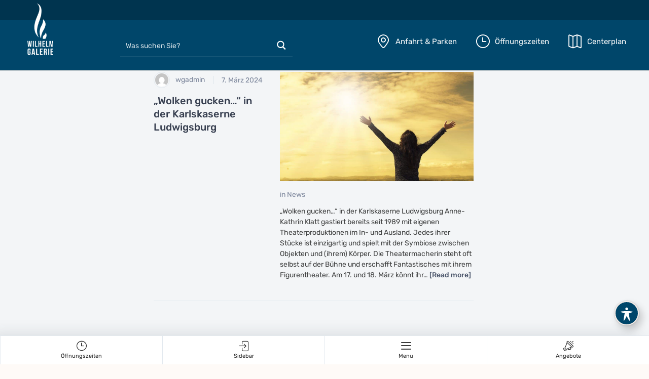

--- FILE ---
content_type: text/html; charset=UTF-8
request_url: https://wilhelm-galerie.com/tag/wolken-gucken/
body_size: 56858
content:
<!doctype html>
<html lang="de">
<head>
<meta charset="UTF-8">
<meta name="viewport" content="width=device-width, initial-scale=1, maximum-scale=2.0">
<link rel="profile" href="http://gmpg.org/xfn/11">
<link rel="pingback" href="https://wilhelm-galerie.com/xmlrpc.php">

<meta name='robots' content='index, follow, max-image-preview:large, max-snippet:-1, max-video-preview:-1' />

	<!-- This site is optimized with the Yoast SEO plugin v22.4 - https://yoast.com/wordpress/plugins/seo/ -->
	<title>Wolken gucken Archive - WilhelmGalerie</title>
	<link rel="canonical" href="https://wilhelm-galerie.com/tag/wolken-gucken/" />
	<meta property="og:locale" content="de_DE" />
	<meta property="og:type" content="article" />
	<meta property="og:title" content="Wolken gucken Archive - WilhelmGalerie" />
	<meta property="og:url" content="https://wilhelm-galerie.com/tag/wolken-gucken/" />
	<meta property="og:site_name" content="WilhelmGalerie" />
	<meta name="twitter:card" content="summary_large_image" />
	<script type="application/ld+json" class="yoast-schema-graph">{"@context":"https://schema.org","@graph":[{"@type":"CollectionPage","@id":"https://wilhelm-galerie.com/tag/wolken-gucken/","url":"https://wilhelm-galerie.com/tag/wolken-gucken/","name":"Wolken gucken Archive - WilhelmGalerie","isPartOf":{"@id":"https://wilhelm-galerie.com/#website"},"primaryImageOfPage":{"@id":"https://wilhelm-galerie.com/tag/wolken-gucken/#primaryimage"},"image":{"@id":"https://wilhelm-galerie.com/tag/wolken-gucken/#primaryimage"},"thumbnailUrl":"https://wilhelm-galerie.com/wp-content/uploads/sites/9/2024/03/Wolken-gucken.jpg","breadcrumb":{"@id":"https://wilhelm-galerie.com/tag/wolken-gucken/#breadcrumb"},"inLanguage":"de"},{"@type":"ImageObject","inLanguage":"de","@id":"https://wilhelm-galerie.com/tag/wolken-gucken/#primaryimage","url":"https://wilhelm-galerie.com/wp-content/uploads/sites/9/2024/03/Wolken-gucken.jpg","contentUrl":"https://wilhelm-galerie.com/wp-content/uploads/sites/9/2024/03/Wolken-gucken.jpg","width":1200,"height":675,"caption":"„Wolken gucken…“ in der Karlskaserne Ludwigsburg"},{"@type":"BreadcrumbList","@id":"https://wilhelm-galerie.com/tag/wolken-gucken/#breadcrumb","itemListElement":[{"@type":"ListItem","position":1,"name":"Startseite","item":"https://wilhelm-galerie.com/"},{"@type":"ListItem","position":2,"name":"Wolken gucken"}]},{"@type":"WebSite","@id":"https://wilhelm-galerie.com/#website","url":"https://wilhelm-galerie.com/","name":"WilhelmGalerie","description":"Shopping im Einkaufszentrum in Ludwigsburg!","publisher":{"@id":"https://wilhelm-galerie.com/#organization"},"potentialAction":[{"@type":"SearchAction","target":{"@type":"EntryPoint","urlTemplate":"https://wilhelm-galerie.com/?s={search_term_string}"},"query-input":"required name=search_term_string"}],"inLanguage":"de"},{"@type":"Organization","@id":"https://wilhelm-galerie.com/#organization","name":"WilhelmGalerie","url":"https://wilhelm-galerie.com/","logo":{"@type":"ImageObject","inLanguage":"de","@id":"https://wilhelm-galerie.com/#/schema/logo/image/","url":"https://wilhelm-galerie.com/wp-content/uploads/sites/9/2024/03/cropped-wg_header_logo-white.png","contentUrl":"https://wilhelm-galerie.com/wp-content/uploads/sites/9/2024/03/cropped-wg_header_logo-white.png","width":102,"height":184,"caption":"WilhelmGalerie"},"image":{"@id":"https://wilhelm-galerie.com/#/schema/logo/image/"}}]}</script>
	<!-- / Yoast SEO plugin. -->


<link rel="alternate" type="application/rss+xml" title="WilhelmGalerie &raquo; Feed" href="https://wilhelm-galerie.com/feed/" />
<link rel="alternate" type="application/rss+xml" title="WilhelmGalerie &raquo; Kommentar-Feed" href="https://wilhelm-galerie.com/comments/feed/" />
<link rel="alternate" type="application/rss+xml" title="WilhelmGalerie &raquo; Wolken gucken Schlagwort-Feed" href="https://wilhelm-galerie.com/tag/wolken-gucken/feed/" />
<link rel='stylesheet' id='ct-ultimate-gdpr-cookie-popup-css' href='https://wilhelm-galerie.com/wp-content/plugins/ct-ultimate-gdpr/assets/css/cookie-popup.min.css?ver=6.5.7' type='text/css' media='all' />
<style id='ct-ultimate-gdpr-cookie-popup-inline-css' type='text/css'>
.ct-ultimate-gdpr-cookie-popup-modern .ct-container {
    width: 100%;
    max-width: 1170px;
}

.ct-ultimate-gdpr-cookie-modal-desc {
    color: #fff !important;
}

#ct-ultimate-gdpr-cookie-popup.ct-ultimate-gdpr-cookie-popup-classic {
    padding: 15px !important;
}

.ct-ultimate-gdpr-cookie-modal-compact-dark-blue a:hover:after {
    background-color: #fff !important;
    color: black !important;
    border: 0px solid red;
}

.ct-ultimate-gdpr-cookie-modal-compact-dark-blue #ct-ultimate-gdpr-cookie-modal-body h2::before {
    display: none !important;
}

.ct-ultimate-gdpr-cookie-modal-compact-dark-blue h4::before {
    display: none !important;
}

.ct-ultimate-gdpr-cookie-modal-slider-info.cookie1 {
    padding-top: 10px !impotant;
    padding-left: 26px !impotant;
}

.ct-ultimate-gdpr-cookie-modal-compact-dark-blue a:after {
    background-color:  #fff !important;
}

/* STYLE  AB HIER*/

.ct-ultimate-gdpr-cookie-modal-compact-dark-blue a {
    border: 1px solid #fff !important;
}

.ct-ultimate-gdpr-cookie-modal-btn.save a:hover {
    border: 1px solid    black  !important;
    text-decoration: none
}

div#ct-ultimate-gdpr-cookie-open {
    font-family: arial;
    font-size: 13px;
    padding: 11px;
    opacity: 0.5;
}


.ct-ultimate-gdpr-cookie-modal-content.compact-dark-blue {
    background: 
    rgb(57, 61, 66) !important;
}

.ct-ultimate-gdpr-cookie-modal-compact-dark-blue #ct-ultimate-gdpr-cookie-modal-body h2 {
    clear: none;
    font-family: arial;
    font-size: 15px !important;
    font-weight: 500;
    margin-bottom: 5px;
    text-align: left;
    text-transform: uppercase;
    color: 
    #fff;
}

.ct-ultimate-gdpr-cookie-modal-compact-dark-blue .ct-ultimate-gdpr-cookie-modal-desc {

    margin: 0;
        margin-bottom: 0px;
    max-width: 685px;
    font-family: arial;
    font-weight: 300;
    font-size: 13px;
    margin-bottom: 16px;
}

.ct-ultimate-gdpr-cookie-modal-slider label {
    color:     #fff !important;
    font-family:arial;
    font-weight: 300 !important;

}

.ct-ultimate-gdpr-cookie-modal-slider label {
    font-size: 13px !important;
    font-weight: 300 !important;
    font-family:arial;
}

.ct-ultimate-gdpr-cookie-modal-compact-dark-blue li.ct-ultimate-gdpr-cookie-modal-slider-item {
    background-color:     #393d42 !important;
}

.ct-ultimate-gdpr-cookie-modal-compact-dark-blue li.ct-ultimate-gdpr-cookie-modal-slider-item--active, .ct-ultimate-gdpr-cookie-modal-compact-dark-blue li.ct-ultimate-gdpr-cookie-modal-slider-item--selected {
    
    margin: 0;
    color:   #fff !important;
}

.ct-ultimate-gdpr-cookie-modal-compact-dark-blue .hide-btn {
    background-color: #393d42 !important;
}

.ct-ultimate-gdpr-cookie-modal-compact-dark-blue .ct-ultimate-gdpr-cookie-modal-slider-wrap {
    border: 1px solid    #232528 !important;
}

.ct-ultimate-gdpr-cookie-modal-compact-dark-blue .cookie-modal-tab-wrapper li {
    background-color:    #232528 !important;
}

.ct-ultimate-gdpr-cookie-modal-compact-dark-blue .cookie-modal-tab-wrapper li:not(:first-child) {
    border: 0px !important;
    font-family:arial;
    font-weight: 300 !important;
}

.ct-ultimate-gdpr-cookie-modal-compact-dark-blue .cookie-modal-tab-wrapper {
    font-family:arial;
    font-weight: 300 !important;
}

.ct-ultimate-gdpr-cookie-modal-compact-dark-blue h4 {
    font-family:arial;
    color:     #fff !important;
}

.ct-ultimate-gdpr-cookie-modal-compact-dark-blue .ct-ultimate-gdpr-cookie-modal-slider-able li, .ct-ultimate-gdpr-cookie-modal-compact-dark-blue .ct-ultimate-gdpr-cookie-modal-slider-not-able li {
    color:   #fff !important;
    font-family:arial;
    font-weight: 300 !important;
}

#ct-ultimate-gdpr-cookie-popup.ct-ultimate-gdpr-cookie-popup-classic #ct-ultimate-gdpr-cookie-content {
    font-family: "Poppins",sans-serif !important;
    font-size: 13px !important;
    font-weight: 300 !important;
}

div#ct-ultimate-gdpr-cookie-change-settings {
    background: rgba(255, 0, 0, 0) !important;
    border: 1px solid #c8cbcf !important;
    color: #c8cbcf !important;
}

.ct-ultimate-gdpr-cookie-modal-compact-dark-blue .ct-ultimate-gdpr-cookie-modal-slider-able li, .ct-ultimate-gdpr-cookie-modal-compact-dark-blue .ct-ultimate-gdpr-cookie-modal-slider-not-able li {
    font-size: 11px !important;
}

.ct-ultimate-gdpr-cookie-modal-content.compact-dark-blue {
    padding-bottom: 45px !important;
padding-top: 35px !important;
}

ul.cookie-modal-tab-wrapper {
    display: none !important;
}

.ct-ultimate-gdpr-cookie-modal-compact-dark-blue .ct-ultimate-gdpr-cookie-modal-slider-inner-wrap {
    margin-left: 0px !important;
}

#ct-ultimate-gdpr-cookie-popup.ct-ultimate-gdpr-cookie-popup-classic #ct-ultimate-gdpr-cookie-accept, #ct-ultimate-gdpr-cookie-popup.ct-ultimate-gdpr-cookie-popup-classic #ct-ultimate-gdpr-cookie-read-more {
    margin: 0px 0px !important;
}

#ct-ultimate-gdpr-cookie-accept {
    float: right !important;
}
#ct-ultimate-gdpr-cookie-popup.ct-ultimate-gdpr-cookie-popup-classic #ct-ultimate-gdpr-cookie-accept, #ct-ultimate-gdpr-cookie-popup.ct-ultimate-gdpr-cookie-popup-classic #ct-ultimate-gdpr-cookie-read-more {
    margin: 0px 0!important;
}

#ct-ultimate-gdpr-cookie-change-settings {
    margin-top: 0px !important;
    margin-right: 10px;
    margin-bottom: 10px !important;
}

.ct-ultimate-gdpr-cookie-modal-compact-dark-blue [type=radio]:checked+label:before, .ct-ultimate-gdpr-cookie-modal-compact-dark-blue [type=radio]:not(:checked)+label:before {
    background-color: transparent !important;
    border-radius: 2px !important;
    -webkit-box-sizing: border-box !important;
    box-sizing: border-box !important;
    height: 14px !important;
    left: -18px !important;
    margin: 0 !important;
    top: 1px !important;
    width: 14px !important;
}

.ct-ultimate-gdpr-cookie-modal-compact-dark-blue li label {

    font-weight: 500!important;
 
}

.ct-ultimate-gdpr-cookie-modal-compact-dark-blue .ct-ultimate-gdpr-cookie-modal-slider-able li, .ct-ultimate-gdpr-cookie-modal-compact-dark-blue .ct-ultimate-gdpr-cookie-modal-slider-not-able li {
    font-size: 13px !important;
    font-family:arial;
}
.ct-ultimate-gdpr-cookie-modal-slider-desc h4 {
    font-size: 13px !important;
    font-weight: 600 !important;
}

.ct-ultimate-gdpr-cookie-modal-slider [type=radio]:checked+label:before, .ct-ultimate-gdpr-cookie-modal-slider [type=radio]:not(:checked)+label:before {

    border: 1px solid white !important;

}

.ct-ultimate-gdpr-cookie-modal-compact-dark-blue .ct-ultimate-gdpr-cookie-modal-slider-wrap {

    height: 150px !important;

}

.ct-ultimate-gdpr-cookie-modal-compact-dark-blue .ct-ultimate-gdpr-cookie-modal-slider-inner-wrap {
    height: 150px !important;

}

.ct-ultimate-gdpr-cookie-modal-compact-dark-blue li label {

    font-weight: 500 !important;

}

.buttonstylec a{

    text-align: center;
    border: 1px solid 

    #1f307e;
    max-width: 270px;
    padding: 20px;
    text-decoration: none;
    margin: 0 auto;
color: #fff !important;
background:  #1f307e;

}
.buttonstylec a:hover {

    text-align: center;
    border: 1px solid    #1f307e;
    text-decoration: none;
background: #6f6b6b !important;
color:  #1f307e !important;


}
.buttonstylec {

    text-decoration: none;
    margin: 0 auto;

}

@media only screen 
and (min-device-width : 1px) 
and (max-device-width : 501px)  {
    







.ct-ultimate-gdpr-cookie-modal-compact-dark-blue .ct-ultimate-gdpr-cookie-modal-slider li {
    padding: 8px 15px 11px 6% !important;

}
.hide-btn-wrapper {

    display: none !important;

}

.ct-ultimate-gdpr-cookie-modal-btn.save {

    margin-top: 30px;

}

.ct-ultimate-gdpr-cookie-modal-btn.save {

    margin-top: 4;

}
}


.ct-ultimate-gdpr-cookie-modal-compact-dark-blue a::after {

    color:     black !important;

}
div#ct-ultimate-gdpr-cookie-open {
    display: none !important;
}
#ct-ultimate-gdpr-cookie-popup #ct-ultimate-cookie-close-modal {
		color: #c8cbcf !important;
}
@media only screen and (min-width: 501px) {
	#ct-ultimate-gdpr-cookie-popup.ct-ultimate-gdpr-cookie-popup-classic #ct_ultimate-gdpr-cookie-reject {
		margin-top: 0 !important;
		margin-left: 0 !important;
		margin-right: 10px !important;
		float: right !important;
		background: rgba(255, 0, 0, 0) !important;
		border: 1px solid #c8cbcf !important;
	}
}
@media only screen and (max-width: 566px) {
	#ct-ultimate-gdpr-cookie-popup.ct-ultimate-gdpr-cookie-popup-classic #ct_ultimate-gdpr-cookie-reject {
		float: none !important;
		margin: 5px 0 !important;
		width: 100% !important;
		padding: 6px 0 !important;
		margin-top: 15px !important;
		margin-bottom: -5px !important;
		background: rgba(255, 0, 0, 0) !important;
		border: 1px solid #c8cbcf !important;
	}
	#ct-ultimate-gdpr-cookie-accept {
		float: none !important !important;
	}
}
</style>
<link rel='stylesheet' id='dashicons-css' href='https://wilhelm-galerie.com/wp-includes/css/dashicons.min.css?ver=6.5.7' type='text/css' media='all' />
<style id='wp-emoji-styles-inline-css' type='text/css'>

	img.wp-smiley, img.emoji {
		display: inline !important;
		border: none !important;
		box-shadow: none !important;
		height: 1em !important;
		width: 1em !important;
		margin: 0 0.07em !important;
		vertical-align: -0.1em !important;
		background: none !important;
		padding: 0 !important;
	}
</style>
<style id='classic-theme-styles-inline-css' type='text/css'>
/*! This file is auto-generated */
.wp-block-button__link{color:#fff;background-color:#32373c;border-radius:9999px;box-shadow:none;text-decoration:none;padding:calc(.667em + 2px) calc(1.333em + 2px);font-size:1.125em}.wp-block-file__button{background:#32373c;color:#fff;text-decoration:none}
</style>
<style id='global-styles-inline-css' type='text/css'>
body{--wp--preset--color--black: #000000;--wp--preset--color--cyan-bluish-gray: #abb8c3;--wp--preset--color--white: #ffffff;--wp--preset--color--pale-pink: #f78da7;--wp--preset--color--vivid-red: #cf2e2e;--wp--preset--color--luminous-vivid-orange: #ff6900;--wp--preset--color--luminous-vivid-amber: #fcb900;--wp--preset--color--light-green-cyan: #7bdcb5;--wp--preset--color--vivid-green-cyan: #00d084;--wp--preset--color--pale-cyan-blue: #8ed1fc;--wp--preset--color--vivid-cyan-blue: #0693e3;--wp--preset--color--vivid-purple: #9b51e0;--wp--preset--color--primary: var( --primary );--wp--preset--color--accent: var( --accent );--wp--preset--color--info: #69b3fe;--wp--preset--color--success: #42d697;--wp--preset--color--warning: #fea569;--wp--preset--color--danger: #f34770;--wp--preset--color--lighter-gray: #f6f9fc;--wp--preset--color--light-gray: #f3f5f9;--wp--preset--color--medium-gray: #7d879c;--wp--preset--color--default-gray: #4b566b;--wp--preset--color--dark-gray: #373f50;--wp--preset--color--darker-gray: #2b3445;--wp--preset--gradient--vivid-cyan-blue-to-vivid-purple: linear-gradient(135deg,rgba(6,147,227,1) 0%,rgb(155,81,224) 100%);--wp--preset--gradient--light-green-cyan-to-vivid-green-cyan: linear-gradient(135deg,rgb(122,220,180) 0%,rgb(0,208,130) 100%);--wp--preset--gradient--luminous-vivid-amber-to-luminous-vivid-orange: linear-gradient(135deg,rgba(252,185,0,1) 0%,rgba(255,105,0,1) 100%);--wp--preset--gradient--luminous-vivid-orange-to-vivid-red: linear-gradient(135deg,rgba(255,105,0,1) 0%,rgb(207,46,46) 100%);--wp--preset--gradient--very-light-gray-to-cyan-bluish-gray: linear-gradient(135deg,rgb(238,238,238) 0%,rgb(169,184,195) 100%);--wp--preset--gradient--cool-to-warm-spectrum: linear-gradient(135deg,rgb(74,234,220) 0%,rgb(151,120,209) 20%,rgb(207,42,186) 40%,rgb(238,44,130) 60%,rgb(251,105,98) 80%,rgb(254,248,76) 100%);--wp--preset--gradient--blush-light-purple: linear-gradient(135deg,rgb(255,206,236) 0%,rgb(152,150,240) 100%);--wp--preset--gradient--blush-bordeaux: linear-gradient(135deg,rgb(254,205,165) 0%,rgb(254,45,45) 50%,rgb(107,0,62) 100%);--wp--preset--gradient--luminous-dusk: linear-gradient(135deg,rgb(255,203,112) 0%,rgb(199,81,192) 50%,rgb(65,88,208) 100%);--wp--preset--gradient--pale-ocean: linear-gradient(135deg,rgb(255,245,203) 0%,rgb(182,227,212) 50%,rgb(51,167,181) 100%);--wp--preset--gradient--electric-grass: linear-gradient(135deg,rgb(202,248,128) 0%,rgb(113,206,126) 100%);--wp--preset--gradient--midnight: linear-gradient(135deg,rgb(2,3,129) 0%,rgb(40,116,252) 100%);--wp--preset--font-size--small: 13px;--wp--preset--font-size--medium: 20px;--wp--preset--font-size--large: 36px;--wp--preset--font-size--x-large: 42px;--wp--preset--font-size--base: 16px;--wp--preset--font-size--lead: 20px;--wp--preset--font-size--xl: 26px;--wp--preset--font-size--lg: 18px;--wp--preset--font-size--md: 15px;--wp--preset--font-size--sm: 14px;--wp--preset--font-size--ms: 13px;--wp--preset--font-size--xs: 12px;--wp--preset--spacing--20: 0.44rem;--wp--preset--spacing--30: 0.67rem;--wp--preset--spacing--40: 1rem;--wp--preset--spacing--50: 1.5rem;--wp--preset--spacing--60: 2.25rem;--wp--preset--spacing--70: 3.38rem;--wp--preset--spacing--80: 5.06rem;--wp--preset--shadow--natural: 6px 6px 9px rgba(0, 0, 0, 0.2);--wp--preset--shadow--deep: 12px 12px 50px rgba(0, 0, 0, 0.4);--wp--preset--shadow--sharp: 6px 6px 0px rgba(0, 0, 0, 0.2);--wp--preset--shadow--outlined: 6px 6px 0px -3px rgba(255, 255, 255, 1), 6px 6px rgba(0, 0, 0, 1);--wp--preset--shadow--crisp: 6px 6px 0px rgba(0, 0, 0, 1);}:where(.is-layout-flex){gap: 0.5em;}:where(.is-layout-grid){gap: 0.5em;}body .is-layout-flex{display: flex;}body .is-layout-flex{flex-wrap: wrap;align-items: center;}body .is-layout-flex > *{margin: 0;}body .is-layout-grid{display: grid;}body .is-layout-grid > *{margin: 0;}:where(.wp-block-columns.is-layout-flex){gap: 2em;}:where(.wp-block-columns.is-layout-grid){gap: 2em;}:where(.wp-block-post-template.is-layout-flex){gap: 1.25em;}:where(.wp-block-post-template.is-layout-grid){gap: 1.25em;}.has-black-color{color: var(--wp--preset--color--black) !important;}.has-cyan-bluish-gray-color{color: var(--wp--preset--color--cyan-bluish-gray) !important;}.has-white-color{color: var(--wp--preset--color--white) !important;}.has-pale-pink-color{color: var(--wp--preset--color--pale-pink) !important;}.has-vivid-red-color{color: var(--wp--preset--color--vivid-red) !important;}.has-luminous-vivid-orange-color{color: var(--wp--preset--color--luminous-vivid-orange) !important;}.has-luminous-vivid-amber-color{color: var(--wp--preset--color--luminous-vivid-amber) !important;}.has-light-green-cyan-color{color: var(--wp--preset--color--light-green-cyan) !important;}.has-vivid-green-cyan-color{color: var(--wp--preset--color--vivid-green-cyan) !important;}.has-pale-cyan-blue-color{color: var(--wp--preset--color--pale-cyan-blue) !important;}.has-vivid-cyan-blue-color{color: var(--wp--preset--color--vivid-cyan-blue) !important;}.has-vivid-purple-color{color: var(--wp--preset--color--vivid-purple) !important;}.has-black-background-color{background-color: var(--wp--preset--color--black) !important;}.has-cyan-bluish-gray-background-color{background-color: var(--wp--preset--color--cyan-bluish-gray) !important;}.has-white-background-color{background-color: var(--wp--preset--color--white) !important;}.has-pale-pink-background-color{background-color: var(--wp--preset--color--pale-pink) !important;}.has-vivid-red-background-color{background-color: var(--wp--preset--color--vivid-red) !important;}.has-luminous-vivid-orange-background-color{background-color: var(--wp--preset--color--luminous-vivid-orange) !important;}.has-luminous-vivid-amber-background-color{background-color: var(--wp--preset--color--luminous-vivid-amber) !important;}.has-light-green-cyan-background-color{background-color: var(--wp--preset--color--light-green-cyan) !important;}.has-vivid-green-cyan-background-color{background-color: var(--wp--preset--color--vivid-green-cyan) !important;}.has-pale-cyan-blue-background-color{background-color: var(--wp--preset--color--pale-cyan-blue) !important;}.has-vivid-cyan-blue-background-color{background-color: var(--wp--preset--color--vivid-cyan-blue) !important;}.has-vivid-purple-background-color{background-color: var(--wp--preset--color--vivid-purple) !important;}.has-black-border-color{border-color: var(--wp--preset--color--black) !important;}.has-cyan-bluish-gray-border-color{border-color: var(--wp--preset--color--cyan-bluish-gray) !important;}.has-white-border-color{border-color: var(--wp--preset--color--white) !important;}.has-pale-pink-border-color{border-color: var(--wp--preset--color--pale-pink) !important;}.has-vivid-red-border-color{border-color: var(--wp--preset--color--vivid-red) !important;}.has-luminous-vivid-orange-border-color{border-color: var(--wp--preset--color--luminous-vivid-orange) !important;}.has-luminous-vivid-amber-border-color{border-color: var(--wp--preset--color--luminous-vivid-amber) !important;}.has-light-green-cyan-border-color{border-color: var(--wp--preset--color--light-green-cyan) !important;}.has-vivid-green-cyan-border-color{border-color: var(--wp--preset--color--vivid-green-cyan) !important;}.has-pale-cyan-blue-border-color{border-color: var(--wp--preset--color--pale-cyan-blue) !important;}.has-vivid-cyan-blue-border-color{border-color: var(--wp--preset--color--vivid-cyan-blue) !important;}.has-vivid-purple-border-color{border-color: var(--wp--preset--color--vivid-purple) !important;}.has-vivid-cyan-blue-to-vivid-purple-gradient-background{background: var(--wp--preset--gradient--vivid-cyan-blue-to-vivid-purple) !important;}.has-light-green-cyan-to-vivid-green-cyan-gradient-background{background: var(--wp--preset--gradient--light-green-cyan-to-vivid-green-cyan) !important;}.has-luminous-vivid-amber-to-luminous-vivid-orange-gradient-background{background: var(--wp--preset--gradient--luminous-vivid-amber-to-luminous-vivid-orange) !important;}.has-luminous-vivid-orange-to-vivid-red-gradient-background{background: var(--wp--preset--gradient--luminous-vivid-orange-to-vivid-red) !important;}.has-very-light-gray-to-cyan-bluish-gray-gradient-background{background: var(--wp--preset--gradient--very-light-gray-to-cyan-bluish-gray) !important;}.has-cool-to-warm-spectrum-gradient-background{background: var(--wp--preset--gradient--cool-to-warm-spectrum) !important;}.has-blush-light-purple-gradient-background{background: var(--wp--preset--gradient--blush-light-purple) !important;}.has-blush-bordeaux-gradient-background{background: var(--wp--preset--gradient--blush-bordeaux) !important;}.has-luminous-dusk-gradient-background{background: var(--wp--preset--gradient--luminous-dusk) !important;}.has-pale-ocean-gradient-background{background: var(--wp--preset--gradient--pale-ocean) !important;}.has-electric-grass-gradient-background{background: var(--wp--preset--gradient--electric-grass) !important;}.has-midnight-gradient-background{background: var(--wp--preset--gradient--midnight) !important;}.has-small-font-size{font-size: var(--wp--preset--font-size--small) !important;}.has-medium-font-size{font-size: var(--wp--preset--font-size--medium) !important;}.has-large-font-size{font-size: var(--wp--preset--font-size--large) !important;}.has-x-large-font-size{font-size: var(--wp--preset--font-size--x-large) !important;}
.wp-block-navigation a:where(:not(.wp-element-button)){color: inherit;}
:where(.wp-block-post-template.is-layout-flex){gap: 1.25em;}:where(.wp-block-post-template.is-layout-grid){gap: 1.25em;}
:where(.wp-block-columns.is-layout-flex){gap: 2em;}:where(.wp-block-columns.is-layout-grid){gap: 2em;}
.wp-block-pullquote{font-size: 1.5em;line-height: 1.6;}
</style>
<link rel='stylesheet' id='mfcf7_zl_button_style-css' href='https://wilhelm-galerie.com/wp-content/plugins/multiline-files-for-contact-form-7/css/style.css?12&#038;ver=6.5.7' type='text/css' media='all' />
<link rel='stylesheet' id='acwp-main-css-css' href='https://wilhelm-galerie.com/wp-content/plugins/accessible-poetry/assets/css/main.css?ver=6.5.7' type='text/css' media='all' />
<link rel='stylesheet' id='ct-ultimate-gdpr-css' href='https://wilhelm-galerie.com/wp-content/plugins/ct-ultimate-gdpr/assets/css/style.min.css?ver=3.8' type='text/css' media='all' />
<link rel='stylesheet' id='ct-ultimate-gdpr-font-awesome-css' href='https://wilhelm-galerie.com/wp-content/plugins/ct-ultimate-gdpr/assets/css/fonts/font-awesome/css/font-awesome.min.css?ver=6.5.7' type='text/css' media='all' />
<link rel='stylesheet' id='ct-ultimate-gdpr-custom-fonts-css' href='https://wilhelm-galerie.com/wp-content/plugins/ct-ultimate-gdpr/assets/css/fonts/fonts.css?ver=6.5.7' type='text/css' media='all' />
<link rel='stylesheet' id='fontawesome-css' href='https://wilhelm-galerie.com/wp-content/themes/cartzilla/assets/vendor/font-awesome/css/fontawesome-all.min.css?ver=1.0.25' type='text/css' media='all' />
<link rel='stylesheet' id='cartzilla-vendor-css' href='https://wilhelm-galerie.com/wp-content/themes/cartzilla/assets/css/vendor.min.css?ver=1.0.25' type='text/css' media='screen' />
<link rel='stylesheet' id='slick-carousel-css' href='https://wilhelm-galerie.com/wp-content/themes/cartzilla/assets/css/slick.css?ver=1.8.1' type='text/css' media='screen' />
<link rel='stylesheet' id='cartzilla-icons-css' href='https://wilhelm-galerie.com/wp-content/themes/cartzilla/assets/css/cartzilla-icons.css?ver=1.0.25' type='text/css' media='screen' />
<link rel='stylesheet' id='cartzilla-style-css' href='https://wilhelm-galerie.com/wp-content/themes/cartzilla/style.css?ver=1.0.25' type='text/css' media='all' />
<link rel='stylesheet' id='cartzilla-color-css' href='https://wilhelm-galerie.com/wp-content/themes/cartzilla/assets/css/colors/pink.css?ver=1.0.25' type='text/css' media='all' />
<link rel='stylesheet' id='ct-ultimate-gdpr-jquery-ui-css' href='https://wilhelm-galerie.com/wp-content/plugins/ct-ultimate-gdpr/assets/css/jquery-ui.min.css?ver=6.5.7' type='text/css' media='all' />
<link rel='stylesheet' id='cartzilla-child-style-css' href='https://wilhelm-galerie.com/wp-content/themes/cartzilla-child/style.css?ver=1.0.8' type='text/css' media='all' />
<link rel='stylesheet' id='elementor-frontend-css' href='https://wilhelm-galerie.com/wp-content/plugins/elementor/assets/css/frontend.min.css?ver=3.20.3' type='text/css' media='all' />
<link rel='stylesheet' id='eael-general-css' href='https://wilhelm-galerie.com/wp-content/plugins/essential-addons-for-elementor-lite/assets/front-end/css/view/general.min.css?ver=6.1.12' type='text/css' media='all' />
<script type="text/javascript" src="https://wilhelm-galerie.com/wp-includes/js/jquery/jquery.min.js?ver=3.7.1" id="jquery-core-js"></script>
<script type="text/javascript" src="https://wilhelm-galerie.com/wp-includes/js/jquery/jquery-migrate.min.js?ver=3.4.1" id="jquery-migrate-js"></script>
<script type="text/javascript" src="https://wilhelm-galerie.com/wp-content/plugins/ct-ultimate-gdpr/assets/js/service-facebook-pixel.js?ver=6.5.7" id="ct-ultimate-gdpr-service-facebook-pixel-js"></script>
<script type="text/javascript" src="https://wilhelm-galerie.com/wp-content/plugins/multiline-files-for-contact-form-7/js/zl-multine-files.js?ver=6.5.7" id="mfcf7_zl_multiline_files_script-js"></script>
<script type="text/javascript" id="wpgmza_data-js-extra">
/* <![CDATA[ */
var wpgmza_google_api_status = {"message":"Enqueued","code":"ENQUEUED"};
/* ]]> */
</script>
<script type="text/javascript" src="https://wilhelm-galerie.com/wp-content/plugins/wp-google-maps/wpgmza_data.js?ver=6.5.7" id="wpgmza_data-js"></script>
<script type="text/javascript" src="https://wilhelm-galerie.com/wp-content/themes/cartzilla/assets/js/popper.min.js?ver=1.0.25" id="popper-js"></script>
<script type="text/javascript" src="https://wilhelm-galerie.com/wp-content/themes/cartzilla/assets/js/bootstrap.min.js?ver=4.3.1" id="bootstrap-js"></script>
<script type="text/javascript" src="https://wilhelm-galerie.com/wp-content/themes/cartzilla/assets/js/tiny-slider.min.js?ver=2.9.2" id="tiny-slider-js"></script>
<script type="text/javascript" src="https://wilhelm-galerie.com/wp-content/themes/cartzilla/assets/js/slick.min.js?ver=1.8.1" id="slick-carousel-js"></script>
<script type="text/javascript" src="https://wilhelm-galerie.com/wp-content/themes/cartzilla/assets/js/simplebar.min.js?ver=4.3.0" id="simplebar-js"></script>
<script type="text/javascript" src="https://wilhelm-galerie.com/wp-content/themes/cartzilla/assets/js/smooth-scroll.min.js?ver=16.1.1" id="smooth-scroll-js"></script>
<script type="text/javascript" src="https://wilhelm-galerie.com/wp-content/themes/cartzilla/assets/js/vendor/lightgallery.min.js?ver=1.1.3" id="lightgallery-js"></script>
<script type="text/javascript" src="https://wilhelm-galerie.com/wp-content/themes/cartzilla/assets/js/vendor/lg-video.min.js?ver=1.0.0" id="lg-video-js"></script>
<script type="text/javascript" src="https://wilhelm-galerie.com/wp-content/themes/cartzilla/assets/js/vendor/lg-zoom.min.js?ver=1.0.1" id="lg-zoom-js"></script>
<script type="text/javascript" id="ct-ultimate-gdpr-cookie-list-js-extra">
/* <![CDATA[ */
var ct_ultimate_gdpr_cookie_list = {"list":[{"cookie_name":"_GRECAPTCHA","cookie_type_label":"Statistik","first_or_third_party":"Dritte","can_be_blocked":"","session_or_persistent":"Hartn\u00e4ckig","expiry_time":"1652087120.1435","purpose":""},{"cookie_name":"NID","cookie_type_label":"Statistik","first_or_third_party":"Dritte","can_be_blocked":"","session_or_persistent":"Hartn\u00e4ckig","expiry_time":"1652346276.1884","purpose":""},{"cookie_name":"_gat_gtag_UA_193457958_8","cookie_type_label":"Statistik","first_or_third_party":"Dritte","can_be_blocked":"","session_or_persistent":"Hartn\u00e4ckig","expiry_time":"1636535131","purpose":""},{"cookie_name":"__utma, __utmb, __utmc, __utmt, __utmz, _ga, _gat, _gid","cookie_type_label":"Statistik","first_or_third_party":"Dritte","can_be_blocked":"1","session_or_persistent":"Hartn\u00e4ckig","expiry_time":"","purpose":""},{"cookie_name":"wordpress_logged_in_57c6f95d9283bdeb37d6136827d3f44c","cookie_type_label":"Statistik","first_or_third_party":"Dritte","can_be_blocked":"1","session_or_persistent":"Sitzung","expiry_time":"","purpose":""},{"cookie_name":"wordpress_sec_57c6f95d9283bdeb37d6136827d3f44c","cookie_type_label":"Statistik","first_or_third_party":"Dritte","can_be_blocked":"1","session_or_persistent":"Sitzung","expiry_time":"","purpose":""}]};
/* ]]> */
</script>
<script type="text/javascript" src="https://wilhelm-galerie.com/wp-content/plugins/ct-ultimate-gdpr/assets/js/cookie-list.js?ver=3.8" id="ct-ultimate-gdpr-cookie-list-js"></script>
<script type="text/javascript" src="https://wilhelm-galerie.com/wp-content/plugins/ct-ultimate-gdpr/assets/js/shortcode-block-cookie.js?ver=3.8" id="ct-ultimate-gdpr-shortcode-block-cookie-js"></script>
<link rel="https://api.w.org/" href="https://wilhelm-galerie.com/wp-json/" /><link rel="alternate" type="application/json" href="https://wilhelm-galerie.com/wp-json/wp/v2/tags/1436" /><link rel="EditURI" type="application/rsd+xml" title="RSD" href="https://wilhelm-galerie.com/xmlrpc.php?rsd" />
<meta name="generator" content="WordPress 6.5.7" />
    <meta name="generator" content="Elementor 3.20.3; features: e_optimized_assets_loading, additional_custom_breakpoints, block_editor_assets_optimize, e_image_loading_optimization; settings: css_print_method-external, google_font-enabled, font_display-auto">
<style type="text/css">.recentcomments a{display:inline !important;padding:0 !important;margin:0 !important;}</style><meta name="generator" content="Powered by Slider Revolution 6.7.20 - responsive, Mobile-Friendly Slider Plugin for WordPress with comfortable drag and drop interface." />
<link rel="icon" href="https://wilhelm-galerie.com/wp-content/uploads/sites/9/2021/10/cropped-WilhelmGalerie_favicon-32x32.png" sizes="32x32" />
<link rel="icon" href="https://wilhelm-galerie.com/wp-content/uploads/sites/9/2021/10/cropped-WilhelmGalerie_favicon-192x192.png" sizes="192x192" />
<link rel="apple-touch-icon" href="https://wilhelm-galerie.com/wp-content/uploads/sites/9/2021/10/cropped-WilhelmGalerie_favicon-180x180.png" />
<meta name="msapplication-TileImage" content="https://wilhelm-galerie.com/wp-content/uploads/sites/9/2021/10/cropped-WilhelmGalerie_favicon-270x270.png" />
<script>function setREVStartSize(e){
			//window.requestAnimationFrame(function() {
				window.RSIW = window.RSIW===undefined ? window.innerWidth : window.RSIW;
				window.RSIH = window.RSIH===undefined ? window.innerHeight : window.RSIH;
				try {
					var pw = document.getElementById(e.c).parentNode.offsetWidth,
						newh;
					pw = pw===0 || isNaN(pw) || (e.l=="fullwidth" || e.layout=="fullwidth") ? window.RSIW : pw;
					e.tabw = e.tabw===undefined ? 0 : parseInt(e.tabw);
					e.thumbw = e.thumbw===undefined ? 0 : parseInt(e.thumbw);
					e.tabh = e.tabh===undefined ? 0 : parseInt(e.tabh);
					e.thumbh = e.thumbh===undefined ? 0 : parseInt(e.thumbh);
					e.tabhide = e.tabhide===undefined ? 0 : parseInt(e.tabhide);
					e.thumbhide = e.thumbhide===undefined ? 0 : parseInt(e.thumbhide);
					e.mh = e.mh===undefined || e.mh=="" || e.mh==="auto" ? 0 : parseInt(e.mh,0);
					if(e.layout==="fullscreen" || e.l==="fullscreen")
						newh = Math.max(e.mh,window.RSIH);
					else{
						e.gw = Array.isArray(e.gw) ? e.gw : [e.gw];
						for (var i in e.rl) if (e.gw[i]===undefined || e.gw[i]===0) e.gw[i] = e.gw[i-1];
						e.gh = e.el===undefined || e.el==="" || (Array.isArray(e.el) && e.el.length==0)? e.gh : e.el;
						e.gh = Array.isArray(e.gh) ? e.gh : [e.gh];
						for (var i in e.rl) if (e.gh[i]===undefined || e.gh[i]===0) e.gh[i] = e.gh[i-1];
											
						var nl = new Array(e.rl.length),
							ix = 0,
							sl;
						e.tabw = e.tabhide>=pw ? 0 : e.tabw;
						e.thumbw = e.thumbhide>=pw ? 0 : e.thumbw;
						e.tabh = e.tabhide>=pw ? 0 : e.tabh;
						e.thumbh = e.thumbhide>=pw ? 0 : e.thumbh;
						for (var i in e.rl) nl[i] = e.rl[i]<window.RSIW ? 0 : e.rl[i];
						sl = nl[0];
						for (var i in nl) if (sl>nl[i] && nl[i]>0) { sl = nl[i]; ix=i;}
						var m = pw>(e.gw[ix]+e.tabw+e.thumbw) ? 1 : (pw-(e.tabw+e.thumbw)) / (e.gw[ix]);
						newh =  (e.gh[ix] * m) + (e.tabh + e.thumbh);
					}
					var el = document.getElementById(e.c);
					if (el!==null && el) el.style.height = newh+"px";
					el = document.getElementById(e.c+"_wrapper");
					if (el!==null && el) {
						el.style.height = newh+"px";
						el.style.display = "block";
					}
				} catch(e){
					console.log("Failure at Presize of Slider:" + e)
				}
			//});
		  };</script>
		<style type="text/css" id="wp-custom-css">
			/* Barrierefreiheit CSS Anfang */
.acwp-footer {
  display: none !important;
}




#acwp-toolbar-module {
  border: 0px !important;
}

#slider-1-slide-6-layer-2 {
  color: white !important;
}

.awp-close-icon {
  margin-top: 1px !important;
}

.acwp-title {
  font-size: 23px !important;
}

.acwp-switcher {
  transform: scale(0.7) !important;
  margin-right: -10px !important;
}

.acwp-heading {
  background: #00466a !important;
color:#fff !important;
}

.acwp-toggler.acwp-toggler-keyboard {
  display: none;
}

.acwp-heading {
  background: #00466a !important;
color:#fff !important;
}
.acwp-title {
  color: #fff !important;
}
#acwp-toolbar-btn-wrap {
  border: 0px !important;
}
#acwp-toolbar-btn {
  background: #00466a !important;
  border: 2px solid #f6ede8 !important;
}

#acwp-toolbar-btn-wrap {
  margin-top: 20px !important;
}
#acwp-toolbar-btn-wrap {
  box-shadow: 0px 0px 3px 1px #00000021;
}

.acwp-togglers label:focus {
  border: 0px !important;
}

#acwp-toolbar-module {
  max-width: 380px !important;
}

.acwp-heading {
  padding-top: 12px;
  padding-bottom: 12px;
}

#acwp-toolbar {
  transform: scale(0.9);
}

body #acwp-toolbar-btn-wrap {
  bottom: 77px !important;
  right: 20px !important;
}
.acwp-toolbar.acwp-toolbar-show {
  bottom: 25px !important;
  right: 5px;
}
	
	/* Barrierefreiheit CSS ende */


/* CSS PRESET 2024 */
.probox {
  border-color: #ffffff82 !important;
}
.elementor-flip-box__layer.elementor-flip-box__back {
  border-radius: 5px !important;
}
.elementor-flip-box__layer.elementor-flip-box__front {
  border-radius: 5px !important;
}

.wpgmza_map {
  border-radius: 7px !important;
}
.travelmodeicons img {
  border-radius: 4px;
}
.wpgmza-address {
  border-radius: 5px !important;
}
.wpgmza-directions-buttons input {
  border-radius: 5px;
}
.elementor-portfolio-item__img {
  border-radius: 5px !important;
}
.elementor-portfolio-item__overlay {
  border-radius: 5px !important;
}
.elementor-posts__hover-gradient .elementor-post__card .elementor-post__thumbnail__link::after {
  background: none !important;
}
.elementor-card-shadow-yes .elementor-post__card {
  box-shadow: 0 0 10px 0 rgba(0,0,0,.15) !important;
}

@media all and (max-width: 500px)  {
.elementor-column-gap-wider > .elementor-row > .elementor-column > .elementor-element-populated > .elementor-widget-wrap {
  padding: 9px;
}}

/* CSS PRESET 2024 ENDE */
.elementor-posts--thumbnail-top .elementor-post__thumbnail__link {
  margin-bottom: 0px !important;
}
body {
    font-family: rubik ;
}
p {
    font-family: rubik;
}
/*
.custom-logo img {
    min-width: 215px !important;
    padding-left: 20px;
    margin-left: -20px;
}
*/





@media all and (max-width: 1266px) { 


.custom-logo img {
    min-width: 275px !important;
    padding-left: 0px;
    padding-right: 59px;
}}

/* Seitenaufbau Allgemein START */

.fullwidthbg {
    margin-left: -35px;
    margin-right: -35px;
}

#content {
    background-color: #fff;
}

/* Seitenaufbau Allgemein ENDE */
/* Quick anpassung Ramon*/
.wpgmza-waypoint-via.wpgmza-form-field.wpgmza-form-field--no-pad.wpgmaps_via.wpgmaps_template,
#wpgmza_hide_options_1,
.wpgmza-directions-options.wpgmza-form-field.wpgmza-form-field--no-pad.wpgmza_dir_options,
#wpgmza_hide_options_3 {
    display: none;
}
.one p, .two p {
    margin-bottom: 0;
}
.mapplic-pin.pin-classic .pin-label {
    display: none !important;
}
#MLOC-stores_1_ polygon:hover {
    fill: #00466a !important;
    pointer-events: all !important;
}
#MLOC-stores_1_ path:hover {
    fill: #00466a !important;
    pointer-events: all !important;
}
h5 {
    color: #373f50 !important;
}
.elementor-kit-10 h5 {
    font-size: 17px;
}

.px-grid-gutter.pt-5.pb-4.mb-2 {
    position: relative;
    top: -46px;
}

.elementor-post__card .elementor-post__badge,
.eael-entry-thumbnail .elementor-post__badge {
    display: none;
}
/*Quick anpassung Ramon ENDE*/
/* Routenplaner Anpassung Anfang */
#wpgmza_show_options_1 {
    display: none;
}

#wpgmza_input_from_1 {
    margin-top: 5px;
}

#\31 {
    margin-top: 5px;
}
.adp-list {
    margin-top: 22px;
    margin-bottom: 30px;
}
/* Routenplaner Anpassung Ende */
/* Seiten Abstände Start */

.elementor {
    padding-left: 35px;
    padding-right: 35px;
    padding-top: 10px;
    padding-bottom: 20px;
}


@media all and (max-width: 1024px) { 
.elementor {
    padding-left: 20px;
    padding-right: 20px;
}


}

@media all and (max-width: 500px) { 
.elementor {
    padding-left: 0px;
    padding-right: 0px;
}

.fullwidthbg {
    margin-left: -10px;
    margin-right: -10px;
}

.elementor-column-gap-wider > .elementor-row > .elementor-column > .elementor-element-populated {
    padding: 15px;
}

}

/* Seiten Abstände Ende */
/* TEXT ANPASSUNG ANFANG */
h1 {
color:#252525 !important;}

 h2, h3, h4 {
color:#3f3f3f !important;}

p {color:#3f3f3f !important}
/* TEXT ANPASSUNG ENDE */
h1 {
    font-size: 25px;
}
h1, h2, h3 {
    font-size: 25px;
}
.btn.btn-outline-secondary.btn-sm.btn-block.dropdown-toggle {
    display: none !important;
} 

#breadcrumbs::before {
    padding-right: 7px;
    content: "\e946";
    font-family: 'cartzilla-icons' !important;
}

.elementor-main-swiper.swiper-container.swiper-container-initialized.swiper-container-horizontal.swiper-container-ios {
    background: #fff0;

}

.elementor-portfolio__filters {
    justify-content: left;
}

.elementor-portfolio__filter {
    font-size: 14px;
}

.badge.badge-primary.badge-pill.yith_wcwl_count {
    display: none !important;
}

.badge.badge-primary.badge-pill {
    display: none !important;
}

.btn.btn-outline-secondary.btn-icon.rounded-circle.btn-sm.ml-3.collapsed {
    padding-top: 8px !important;
}

.navbar-tool.d-none.d-lg-flex {
    display: none !important;
}

.d-block.order-lg-2.mr-lg-n5.flex-shrink-0 {
    display: none !important;
}

.gutschein_text {
    display: block;
    color: #7d879c;
    font-size: 0.6875rem;
}


.close.ml-auto {
    margin-top: -40px !important;
}

/*mapplic styles*/
.mapplic-tooltip-body h4, .mapplic-tooltip-body div, .mapplic-tooltip-body a {
    margin: auto !important;
    display: block !important;
    text-align: center !important;
}
.mapplic-tooltip-body a {
    width: 100%;
    margin-top: 10px !important;
}

.mapplic-sidebar {
    background-color: #fff !important;
    border-radius: 1px;
    border-color:#fff;
    padding: 35px 0 14px 35px !important;
}

.page-id-248 .elementor-tabs-wrapper {
    margin-bottom: 40px !important;
}

.mapplic-list-container {
    max-height: 107% !important;
}
.mapplic-list-category h4.mapplic-margin {
    margin-top: 19px !important;
}
.mapplic-thumbnail.mapplic-thumbnail-placeholder {
    font-size: 0 !important;
}
.mapplic-filter-tags button.mapplic-tag {
    box-shadow: none !important;
    border: none !important;
    margin: 0 !important;
    padding: 1px 10px 0 10px !important;
}
.mapplic-filter-tags button span {
    opacity: 1 !important;
}

.mapplic-list-count {
    color: #3e3f3f !important;
    opacity: 1 !important;
}
#mapplic-id6250 {
    margin-top: 70px !important;
}
@media (min-width:688px;) {
    .mapplic-container {
        width: 100% !important;
    }
    .mapplic-sidebar {
        width: 100% !important;
    }
}

/*contact-form styles*/
.contact-form .btn.btn-primary {
    background-color: #00466a !important;
    background: #00466a !important;
    border: none !important;
    border-radius: 0 !important;
}
.contact-form .btn.btn-primary:hover {
    background-color: #00466a !important;
    background: #00466a !important;
    border: none !important;
    border-radius: 0 !important;
}
.contact-form .wpforms-firstcol-sm-6 {
    margin-left: 0 !important;
    margin-right: 20px !important;
}

.contact-form .wpforms-field.wpforms-one-halfcol-sm-6 {
    float: right !important;
}

.contact-form input {
    border-top: none !important;
    border-left: none !important;
    border-right: none !important;
    border-radius: 0 !important;
    background-color: #fefaf7 !important;
}

contact-form .btn.btn-primary {
    background-color: #00466a !important;
    background: #00466a !important;
    border: none !important;
    border-radius: 0 !important;
}
.contact-form .btn.btn-primary:hover {
    background-color: #00466a !important;
    background: #00466a !important;
    border: none !important;
    border-radius: 0 !important;
}
.contact-form .wpforms-firstcol-sm-6 {
    margin-left: 0 !important;
    margin-right: 20px !important;
}

.contact-form .wpforms-field.wpforms-one-halfcol-sm-6 {
    float: right !important;
}

.contact-form input {
    border-top: none !important;
    border-left: none !important;
    border-right: none !important;
    border-radius: 0 !important;
    background-color: #fefaf7 !important;
}
#wpforms-1689-field_2-container textarea {
    background-color: #fefaf7 !important;
}
#wpforms-1689-field_15-container label {
    font-size: 10px !important;
}
/*contact-form styles ende*/
/* DESKTOP Only (Wurde nicht geschlossen wer weiß was das jetzt anstellt) */
@media (min-width: 1281px) {  
    
 .ml-auto, .mx-auto {
    margin-left: 10% !important;
    padding-top: 90px !important;
}

    
    
.nav.nav-tabs.nav-justified.mt-2.mt-lg-4.mb-0 {
    margin-top: 17px !important;
}
  .navbar-brand.d-none.d-sm-block.mr-3.flex-shrink-0.custom-logo-link {
    width: 138px !important;
}
    .sidebar-fixed-enabled {
    padding-top: 6rem;
}


    
.custom-logo {
max-width: 195px;
margin-left: -15px;}

.navbar-brand.d-none.d-sm-block.mr-3.flex-shrink-0.custom-logo-link {
    padding-left: 50px;
    padding-top: 4px;
    padding-bottom: 4px;
}   

.input-group-overlay.d-none.d-lg-block {
    padding-left: 104px;
}
    
    .navbar.navbar-expand-lg.navbar-light {
    max-height: 100px;
}
   

.mapplic-levels-select {
    margin-right: 0px !important;

}

}





.more{
    display:none;
}

@media all and (max-width: 769px) { 
.complete{
    display:none;
}

.more {
    display: block;
    background: #eee;
    color: #778;
    font-size: 40px;
    padding: 3px;
    cursor: pointer;
    text-align: center;
    line-height: 36px;
    max-width: 40px;
    border-radius: 170px;
    margin: 12px auto 0px;
}
.mapplic-list-category h4 {
    display: inline !important;
}
}



.d-flex.flex-wrap.justify-content-between.align-items-center.pb-4.mt-n1 {
    display: none !important;
}

.page-id-2112 .bg-secondary.py-4 {
    display: none;
}

.entry-navigation.w-100 {
    display: none;
}


.ml-n1 {
    font-size: 15px;
}

.ml-2 .czi-map, .ml-2 .czi-time, .ml-2 .czi-location, .ml-2 .czi-loudspeaker {
    font-size: 27px;
    margin-top: 9px !important;
    padding-right: 10px;
}

.probox {
    max-width: 425px;
    margin-left: 48px !important;
}
#ajaxsearchprores1_1.vertical, #ajaxsearchprores1_2.vertical, div.asp_r.asp_r_1.vertical {
    padding: 1px;

}
#ajaxsearchprores1_1 {
    max-width: 502px;
    margin-left: 47px;
    margin-top: -3px;
}

#ajaxsearchprores1_1 {
    max-width: 627px;
    margin-left: 48px;
    margin-top: -3px;
}
    #breadcrumbs .h2.text-body.czi-arrow-right {
    font-size: 10px;
}

.navbar-toolbar.d-flex.flex-shrink-0.align-items-center.ml-xl-2 {
    margin-right: 14px;
}

.asp_res_url {
    font-size: 14px !important;
    font-weight: 400 !important;
}
#ajaxsearchprores1_1.vertical .results .item::after, #ajaxsearchprores1_2.vertical .results .item::after, div.asp_r.asp_r_1.vertical .results .item::after {
    background: rgba(204, 204, 204, 0.32);
}
#democountdown {
    color: #ff6500;
}

/* 3 Navbar Icons */
@media all and (max-width: 769px) {

.navbar-tool.dropdown.ml-2.header-icon-1 {
    display: none !important;
}
    .navbar-tool.dropdown.ml-2.header-icon-2 {
    display: none !important;
}
    .navbar-tool.dropdown.ml-2.header-icon-3 {
    display: none !important;
}
    .navbar-tool.dropdown.ml-2.header-icon-4 {
    display: none !important;
}
}

    .service_icons_shadow {box-shadow: 0 .125rem .3rem -.0625rem rgba(0,0,0,.03),0 .275rem .75rem -.0625rem rgba(0,0,0,.06) !important;border-radius: 5px;}
    
    
        .service_icon_flip {box-shadow: 0 .125rem .3rem -.0625rem rgba(0,0,0,.03),0 .275rem .75rem -.0625rem rgba(0,0,0,.06) !important;border-radius: 5px;}
    
    
    .page-id-2592 h5 {
    font-size: 17px;
}
    
    .page-id-2592 hr {
    border-top: 1px solid #848484;
}
    
    .elementor-flip-box__layer__description {
    font-size: 14px;
    width: 220px;
    margin-left: -17px !important;
}
    
    .elementor-flip-box__layer__title {
    width: 240px !important;
    margin-left: -23px !important;
}
    
    .elementor-flip-box__layer__title {
    font-size: 20px;
}
    
.navbar.navbar-expand-lg.navbar-light {
    background: #00466A;
    background: linear-gradient(90deg, #00466a 0%, #10b3761 100%);
}


.probox {
    background: #fff !important;
}

#ajaxsearchpro1_1 .probox .promagnifier .innericon svg, #ajaxsearchpro1_2 .probox .promagnifier .innericon svg, div.asp_m.asp_m_1 .probox .promagnifier .innericon svg {
    fill: #fff;
}

#ajaxsearchpro1_1 .probox .proinput input.orig, #ajaxsearchpro1_2 .probox .proinput input.orig, div.asp_m.asp_m_1 .probox .proinput input.orig {
    color:#ea5222;
}

div.asp_m.asp_m_1 .probox .proinput input.orig::placeholder {
    color: #ea5222;
}
    
    .ml-n1 {
    color: #fff !important;
padding-right: 14px;
}

#democountdown {
    color: #fff;
}

.navbar-light .navbar-tool-icon-box {
    color: #fff;
}

.navbar a:hover {
    color: #ececec;
}

.navbar-light .navbar-tool:hover .navbar-tool-icon-box {
    color: #f0f0f0 !important;
}
    
    .navbar-tool.dropdown.ml-2.header-icon-1,   .navbar-tool.dropdown.ml-2.header-icon-2 ,  .navbar-tool.dropdown.ml-2.header-icon-3 {
    padding-right: 11px;
}
    
.navbar.navbar-expand-lg.navbar-light {
    border-bottom: 1px solid #dbdbdb;
}
    
    div.asp_m.ajaxsearchpro .probox .promagnifier .innericon svg, div.asp_m.ajaxsearchpro .probox .prosettings .innericon svg, div.asp_m.ajaxsearchpro .probox .proloading svg {

    width: 27px;

}
    
    #ajaxsearchpro1_1 .probox, #ajaxsearchpro1_2 .probox, div.asp_m.asp_m_1 .probox {

        border: 1px solid #5a6a7a00;

}
   
    
@media all and (max-width: 767px) {
    .page-id-2189 .elementor-grid-mobile-1 .elementor-grid {
            grid-template-columns: repeat(auto-fit, minmax(140px, 1fr)) !important;
    }
    
        .page-id-2560 .elementor-grid-mobile-1 .elementor-grid {
            grid-template-columns: repeat(auto-fit, minmax(140px, 1fr)) !important;
    }
    
        .page-id-2573 .elementor-grid-mobile-1 .elementor-grid {
            grid-template-columns: repeat(auto-fit, minmax(140px, 1fr)) !important;
    }
    
    .px-grid-gutter.pt-5.pb-4.mb-2 {
    position: relative;
    top: 10px !important;
}
    
    
}
 .elementor-author-box__text {
    margin-top: 8px;
    margin-bottom: -10px;
}
.elementor-post__text {
    margin-top: 0px !important;
}

 .elementor-posts .elementor-post__card .elementor-post__title {
    margin-bottom: 10px;
}

 .elementor-posts .elementor-post__card .elementor-post__text {
    padding: 0 22px;

}
 .elementor-post__excerpt {
    line-height: 1.6 !important;
  
}
 .elementor-posts .elementor-post__card .elementor-post__meta-data {
    padding: 8px 25px;
    margin-bottom: 0;
    border-top: 1px solid #cccccc;
}

.elementor-slides-wrapper.elementor-main-swiper.swiper-container.swiper-container-initialized.swiper-container-horizontal {
    border-radius: 7px;
}

.category-angebote .elementor-post__badge::after {
   content: "" !important;
    font-family: 'cartzilla-icons' !important;
    font-size: 36px;
    color: #fff;
}


.elementor-post__badge {
    background: #f000 !important;
    font-size: 0px !important;
}


.category-news .elementor-post__badge::after {
    content: "" !important;
    font-family: 'cartzilla-icons' !important;
    font-size: 36px;
    color: #fff;
}

.site-footer.footer-v3.pt-5.footer-light.bg-secondary.sidebar-fixed-enabled {
    background: #fff !important;
    border-top: 1px solid #eee;
}

.col-md-6.text-center.text-md-left.mb-4 {
    display: none;
}

.site-footer span {
    padding-left: 5px;
    padding-right: 5px;
}


.attachment-medium_large.size-medium_large:hover {
    opacity: 0.8;
}

.elementor-portfolio__filter.elementor-active {
    color: #00466a !important;
}

.col-md-3.d-none.d-md-block.text-center.text-md-left.mb-4 {
    min-width: 50%;
}

.elementor-widget-reviews .swiper-slide {
    background-color: #fff;
    border: 0px solid #e1e8ed;
    padding: 15px;
}



.site-footer .container {
    max-width: 100%;
        min-width: 100%;
    padding-left: 46px;
    padding-right: 30px;
}

.pb-4.font-size-xs.text-center.text-md-left.copyright.text-muted {
    color: #fff !important;
    padding-bottom: 15px !important;
}

.footer-bottom-bar {
    padding-top: 15px !important;
    background: linear-gradient(90deg, rgba(233,74,35,1) 0%, rgba(235,92,32,1) 100%) !important;
}

#menu-item-1643 {
    display: none;
}

.site-footer.footer-v3.pt-5.footer-light.bg-secondary.sidebar-fixed-enabled {
    padding-top: 15px !important;
}

.site-footer .pb-3 {
    padding-bottom: 0rem !important;
}
.site-footer .col-md-3.d-none.d-md-block.text-center.text-md-left.mb-4 {
    padding-bottom: 0px !important;
    margin-bottom: 0px !important;
}

.site-footer #text-4 {
    padding-bottom: 9px !important;
    margin-bottom: 0px !important;
}

.site-footer #custom_html-4 {
    padding-bottom: 0px !important;
    margin-bottom: 0px !important;
}


.home .elementor-posts__hover-gradient .elementor-post__card .elementor-post__thumbnail__link::after {
  
    background-image: -webkit-gradient(linear,left bottom,left top,from(rgba(0,0,0,.35)),color-stop(75%,transparent));
    background-image: -webkit-linear-gradient(bottom,rgba(0,0,0,.0),transparent 75%);
    background-image: -o-linear-gradient(bottom,rgba(0,0,0,0) 0,transparent 75%);
    background-image: linear-gradient(0deg,rgba(0,0,0,.0),transparent 75%);

}

.home .elementor-post.post.type-post.status-publish.format-standard.has-post-thumbnail.hentry:hover {
    box-shadow: 3px 3px 20px #d0d2dba8;
}

.angebotecount {
    color: #00466a;
    background: #fff;
    border-radius: 13px;
    font-size: 12px;
    height: 25px;
    width: 25px;
    padding-left: 9px;
    margin-top: -22px;
    margin-left: 0px;
    padding-top: 3px;
    float: right;
    display: block;
    font-weight: 500;
}

.home .elementor-testimonial__text {
    padding-top: 10px;
    padding-bottom: 10px;
}

.home .elementor-testimonial__header {
    padding-bottom: 18px !important;
}

.site-footer #custom_html-4 a {
    padding-left: 4px;
    padding-right: 4px;
}

.elementor-main-swiper.swiper-container.swiper-container-initialized.swiper-container-horizontal.swiper-container-ios {
    background: #fff;
    border-radius: 5px;
}


.elementor-element.elementor-element-180e7a3.elementor-arrows-yes.elementor-review--has-separator.elementor--star-style-star_fontawesome.elementor-widget.elementor-widget-reviews {
    border-radius: 5px !important;
    background: #fff !important;
    padding: 4px;
}

input.orig, .innericon {
    color: #4c4339;
}

.asp_content h3 {
    float: left;
    padding-right: 10px;
    margin-top: 2px;
}

input .orig, .autocomplete {
    color:#464646 !important;
}

 .innericon {
    fill: #4c4339;
 }

.asp_content h3 {
    float: left;
    padding-right: 10px !important;
    margin-top: 7px !important;
}

.asp_image {
    margin-right: 14px !important;
}

input.orig {
    font-size: 15px !important;
}

input.autocomplete {
    font-size: 15px !important;
}

.proclose svg {
    background: transparent !important;
}

div .clear:after {
    display: none !important;
}

input .orig, .autocomplete {
    color: #3e3f3f !important;
    opacity: 1 !important;
}

 .innericon {
    fill: #3e3f3f !important;
 }

.asp_content .ect {
    padding-top: 25px !important;
}

.clear:after {
    display: none !important;
}

input .orig, .autocomplete {
    color: #3e3f3f !important;
}

 .innericon {
    fill: #fff !important;
 }

.asp_content .ect .asp_res_text {
    padding-top: 25px !important;
    font-weight: bold !important;
}

.clear::after {
    display: none !important;
    visibility: hidden !important;
    border: none !important;
    border-color: transparent !important;
}

input .orig, .autocomplete {
    color: #ccc !important;
}

 .innericon {
    fill: #fff !important;
 }

.asp_content h3 a {
    color: #3e3f3f !important;
    font-size:16px  !important;
}

.asp_res_text {
    padding-top: 24px !important;
}

div.asp_r.asp_r_1.vertical .results .item::after {
    display: none !important;
}


.item.asp_r_pagepost.asp_r_post.asp_an_fadeInDown {
    padding-top: 0 !important;
    padding-bottom: 0 !important;
}

.asp_content {
    padding-top: 0 !important;
    padding-bottom: 0 !important;
    margin-bottom: 2px !important;
}

.rezensionen-textbox-homepage {
    padding-top: 30px !important;
}

#ajaxsearchprores1_1.vertical .item, #ajaxsearchprores1_2.vertical .item, div.asp_r.asp_r_1.vertical .item {
    position: relative;
    box-sizing: border-box;
    margin-bottom: 1px !important;
}




/* M2 Styles */

.blue_box_vermietung- {
    margin-bottom: 3px !important;
}

.page-id-60 .elementor-60 .elementor-element.elementor-element-6a4cd47d .elementor-tab-title, .elementor-60 .elementor-element.elementor-element-6a4cd47d .elementor-tab-title::before, .elementor-60 .elementor-element.elementor-element-6a4cd47d .elementor-tab-title::after, .elementor-60 .elementor-element.elementor-element-6a4cd47d .elementor-tab-content, .elementor-60 .elementor-element.elementor-element-6a4cd47d .elementor-tabs-content-wrapper {
    border-width: 0px;
}

.page-id-60 .elementor-tabs-wrapper {
    margin-bottom: 40px !important;
}


.navbar-toolbar.d-flex.flex-shrink-0.align-items-center.ml-xl-2 a:hover {
    color: #f0f0f0 !important;
}

.sbi_load_btn:hover {
    color: #000 !important;
}

.sbi_follow_btn a:hover {
    color: #000 !important;
}

.elementor-button-link.elementor-button.elementor-size-sm:hover {
    color: white !important;
}

.rs-layer.rev-btn {
    color: white !important;
}

.elementor-post__title a:hover {
color: #54595f !important;
}

.shop_unterseite_contact_box p {
    margin-bottom: -3px;
}

h4.mapplic-margin {
    font-size: 16px !important;
    font-weight: 400 !important;
}

.mapplic-image {
    margin-top: 20px !important;
}

.mapplic-icon.mapplic-icon-cross {
    position: initial !important;
}

.mapplic-tooltip-close {
    right: 0px !important;

}

.mapplic-tooltip-close {
    background: none !important;
}

.mapplic-icon.mapplic-icon-cross {
    width: 20px !important;
    margin-right: 0px !important;
    height: 9px !important;
}

.mapplic-levels-select {


    margin-right: 10px !important;
    font-size: 15px !important;
    font-weight: 400 !important;

}

.mapplic-levels-up {
    display: none !important;
}

.mapplic-levels-down {
    display: none !important;
}

.mapplic-list-count {
    font-size: 15px !important;
}

.mapplic-tooltip-wrap {
    transform: translate(-49%, -94%) !important;
}

.mapplic-tooltip-body .mapplic-tooltip-title {
    display: none !important;
}

.mapplic-image {
    margin-bottom: -25px !important;
    margin-top: 0px !important;
}

.mapplic-tooltip-body {
    margin-top: -7px !important;
}

.mapplic-image {
    margin-right: 17px !important;
}

.mapplic-tooltip::after {
    border-width: 14px 14px 0px 14px !important;
    margin-left: -12px !important;
    margin-top: -30px !important;
}

.mapplic-tooltip-wrap {
    max-width: 170px !important;
    
}

.mapplic-image {
    width: 85% !important;
}

.mapplic-tooltip-title {
 
    line-height: 34px !important;
    margin: 0 12px 0 0 !important;
}

.mapplic-element {
    background-color: white !important;
    border: none !important;
    border-radius: none !important;
    box-shadow: 1px 1px 11px 4px rgba(0, 0, 0, 0.08);
}

.elementor-kit-6 h4 {
    color: #484848 !important;
    font-family: "Rubik", Sans-serif;
    font-weight: 400;
}

elementor-portfolio__filter::marker {
    display: none !important;
}

.elementor-flip-box__layer.elementor-flip-box__front {
    border-radius: 0px !important;
}

.elementor-flip-box {
    height: 135px !important;
}



.elementor-flip-box__layer__description {
    font-size: 14px;
    width: 220px;
    margin: auto !important;
}

.elementor-flip-box__layer.elementor-flip-box__back {
    border-radius: 0px !important;
}

.elementor-flip-box__layer {

    transition: all .4s ease-in-out !important;
}

.elementor-repeater-item-ae9e663.swiper-slide {
    border-radius: 0px !important;
}

.elementor-slides-wrapper.elementor-main-swiper.swiper-container {
    box-shadow: 1px 1px 11px 4px rgba(0, 0, 0, 0.13) !important;
}

.elementor-3169 .elementor-element.elementor-element-703b83e .elementor-author-box__bio {
    font-family: "Rubik", Sans-serif;
    font-size: 13px;
    font-weight: 400 !important;
}

.swiper-button-prev.swiper-button-prev-3d0c1775 {
    margin-top: -70px !important;
}

.swiper-button-next.swiper-button-next-3d0c1775 {
    margin-top: -70px !important;
}

.bg-dark {
    background-color: #e6eaed !important
}

.page-title.bg-dark.py-4 .probox {
    border: 1px solid #3e3f3f !important;
}

#ajaxsearchpro1_1 .probox .proinput input.orig, #ajaxsearchpro1_2 .probox .proinput input.orig, .page-title.bg-dark.py-4 .probox .proinput input.orig {
    color: #3e3f3f !important;
}

.page-title.bg-dark.py-4 .probox .promagnifier .innericon svg {
    fill: #3e3f3f !important;
}

.page-title.bg-dark.py-4 .proclose svg {
    fill: #3e3f3f !important;
   box-shadow: 0 0 0 2px rgb(76, 67, 57) !important;
}

.page-id-183 h3 {
    color: #4C4339 !important;
}

.page-id-207 h5 {
    font-size: 17px !important;
}

p, ul {
    color: #3e3f3f !important;
}

#MLOC-stores path#vivaldieg:hover {
    fill: #ececec !important;
    pointer-events: all !important;
}





@media (max-width: 1280px) {
	
	.xmas_deko_header {
  display: none;
}

	
	
}


/* Start - Desktop Only Styles*/
@media (min-width: 1281px) {
  
  .mapplic-levels-select {
    display: none !important;
}
	
	
	/* Style XMAS Deko Start 
	
.xmas_deko_header {
  margin-top: 120px;
  z-index: 100 !important;
  overflow: visible;
  position: fixed;
  min-width: 1922px !important;
  margin-left: -3px;
}
	
	aside#sideNav {
  z-index: 50;
  margin-top: 70px !important;
}
	
	#masthead {
  z-index: 55;
}
	
	#content {
  padding-top: 170px;
}
	
	.simplebar-wrapper {
  background-image: url("/wp-content/uploads/sites/5/2024/12/sterncenter_sidebar_xmas_deko_v3.png");
  background-repeat: round;
  margin-top: 271px !important;
  max-height: 240px;
}
	
	.px-grid-gutter.pt-5.pb-4.mb-2 {
  height: 215px !important;
  margin-bottom: 10px !important;
}
	
	.pt-2.pb-1 {
  margin-bottom: 5px !important;
}
	

	
	#masthead {
  height: 180px;
  background-color: #00466a !important;
  padding-top: 5px !important;
}
	
	.navbar.navbar-expand-lg.navbar-light {

  border-bottom: none !important;
}
	
	.menu-item.menu-item-type-post_type.menu-item-object-page.menu-item-2646.mega-dropdown {
  background-color: white;
}
	
	#menu-item-13128 {
  background-color: white;
}
	
	
	Style XMAS Deko ENDE */
    
    .row.shopsrow {
    margin-bottom: -25px;
}

    
    .onehalf_cp #mapplic-id478 {
    height: 457px !important;
}
    
    .onehalf_cp #mapplic-id485 {
    height: 457px !important;
}
    
    .halfsprache2.languageswitchermobile {
    display: none;
}
    
    
    .centerplanbox .mapplic-map {
    transform: translate(48.372px) scale(0.8) !important;
    margin-top: 20px !important;
    margin-left: -40px !important;
}
    
    .row.shopsrow #mapplic-id1385 {
    height: 403.333px !important;
}

.row.shopsrow  #mapplic-id1436 {
    height: 403.333px !important;
}

.row.shopsrow #mapplic-id1429 {
    height: 403.333px !important;
}
    
    .mapplic-element {
    background-color: white !important;
    border: 1px solid #e6e6e6;
    border-radius: 0px !important;
}
    
    .icon_row_shops_social {
    float: right;
}
    
    .boxed_weitere_shops {
    padding-left: 0px !important;
    margin-top: -10px !important;
}
    
    .h1lookalike_kategorie {
  color: #3e3f3f !important;
    padding-left: 0px !important;
}
  .onehalf h1 a {
     color: #3e3f3f !important;
}  
    .boxed_weitere_shops .grid-4 {
    display: grid;
    grid-template-columns: 24% 24% 24% 24% !important;
    grid-gap: 2% !important;

}
    
    .weitere_shops_all {
 
    margin-right: 6% !important;
}
    
    
    .shop_zeiten_tage {
    min-width: 65px !important;
}
    
    .onehalf_cp #mapplic-id6250 {
    height: 403px !important;
}

.onehalf_cp #mapplic-id6536 {
    height: 403px !important;
}

.onehalf_cp #mapplic-id6637 {
    height: 403px !important;
}

.onehalf_cp #mapplic-id6730 {
    height: 403px !important;
}
  
    .mapplic-pin.pin-classic.pin-label.mapplic-active {
    display: none !important;
}
    
    .mapplic-pin.pin-classic.pin-label {
    display: none !important;
}
    
    .centerplanbox #mapplic-id672 {
    height: 457.5px !important;
}

.centerplanbox #mapplic-id654  {
   height: 457.5px !important;
}

.centerplanbox #mapplic-id690 {
   height: 457.5px !important;
}

.centerplanbox #mapplic-id680 {
    height: 457.5px !important;
}
    
        .mapplic-filter {
    margin-top: 0px !important;
}
	
	.page-id-147 .mapplic-map {
    transform: translate(0px, 0px) scale(1.2) !important;
}

.page-id-147 #mapplic-id478, #mapplic-id485 {
  height: 600px !important;
}

    
    
}

/* END - Desktop Only Styles*/
/* START - Laptop Only Styles*/

@media screen 
  and (min-device-width: 1100px) 
  and (max-device-width: 1760px) 
  and (-webkit-min-device-pixel-ratio: 1) { 
        
        .mapplic-sidebar {
    width: 30% !important;
}
        
        .mapplic-container {
    width: 70% !important;
}
        
}


@media screen 
  and (min-device-width: 1765px) 
  and (max-device-width: 1921px) 
  and { 

        .mapplic-list-category {
    min-width: 250px !important;
}


        
        }





/* END - Laptop Only Styles*/

.probox {
    background: #f000 !important;
    border-bottom: 1px solid #fff !important;
border-radius: 0px !important;
}

#ajaxsearchpro1_1 .probox .promagnifier .innericon svg, #ajaxsearchpro1_2 .probox .promagnifier .innericon svg, div.asp_m.asp_m_1 .probox .promagnifier .innericon svg {
    fill: #fff;
}

div.asp_m.asp_m_1 .probox .proinput input.orig::placeholder {
    color:#fff !important
}

#ajaxsearchpro1_1 .probox .proinput input.orig, #ajaxsearchpro1_2 .probox .proinput input.orig, div.asp_m.asp_m_1 .probox .proinput input.orig {
    color: #f0f0f0 !important;
}

/* PHONE Both */
@media only screen and (min-device-width: 319px) 
and (max-device-width: 751px) {
    
   .ml-auto, .mx-auto {
    margin-left: 10%;
    padding-top: 40px !important;
    }
    
    
    .elementor-tabs .elementor-tabs-wrapper {
    display: block !important;
    margin-top: -20px !important;
    margin-bottom: 100px !important;
    border: none !important;
}

.elementor-tab-title.elementor-tab-desktop-title {
    width: 100%;
    display: flex !important;
    padding-bottom: 5px !important;
    padding-left: 0px;
    font-size: 20px;
}
    
    .page-id-147 .mapplic-levels {
    display: none;
}
    


    
    
    .mapplic-filter {
    display: block !important;
    margin-top: -60px !important;
    margin-bottom: -30px !important;
}
    
    .halfsprache2.languageswitchermobile .wpml-ls-display {
    color: #3e3f3f;
}
    
    .wpml-ls-statics-shortcode_actions.wpml-ls.wpml-ls-touch-device.wpml-ls-legacy-list-horizontal {
    padding: 0px;
        padding-top: 0px;
    padding-top: 14px !important;
}
   .elementor-post__thumbnail__link {
    border-top: 4px solid #fff;
} 
    

    /*slider anpassen*/
    /*.elementor-repeater-item-ae9e663.swiper-slide.swiper-slide-active .swiper-slide-bg.elementor-ken-burns.elementor-ken-burns--in.elementor-ken-burns--active {
        margin-left: -180px;
    }
    .elementor-repeater-item-0e41956.swiper-slide.swiper-slide-active .swiper-slide-bg.elementor-ken-burns.elementor-ken-burns--in.elementor-ken-burns--active {
        margin-left: -230px;
    }
    .elementor-repeater-item-4029db7.swiper-slide.swiper-slide-active .swiper-slide-bg.elementor-ken-burns.elementor-ken-burns--in.elementor-ken-burns--active {
        margin-left: -400px;
    }
    .elementor-repeater-item-e6aec4f.swiper-slide.swiper-slide-active .swiper-slide-bg.elementor-ken-burns.elementor-ken-burns--in.elementor-ken-burns--active {
        margin-left: -200px;
    }
    .elementor-repeater-item-19c5d09.swiper-slide.swiper-slide-active .swiper-slide-bg.elementor-ken-burns.elementor-ken-burns--in.elementor-ken-burns--active {
        margin-left: -350px;
    }
    .elementor-repeater-item-b15af52.swiper-slide.swiper-slide-active .swiper-slide-bg.elementor-ken-burns.elementor-ken-burns--in.elementor-ken-burns--active {
        margin-left: -250px;
    }*/
    
    rs-slide:nth-child(1) rs-pzimg-wrap img {
        margin-left: -200px !important;
    }
        rs-slide:nth-child(1) rs-sbg {
        margin-left: -200px !important;
    }
    
        rs-slide:nth-child(2) rs-pzimg-wrap img {
        margin-left: -170px !important;
    }
        rs-slide:nth-child(2) rs-sbg {
        margin-left: -170px !important;
    }
    
        rs-slide:nth-child(3) rs-pzimg-wrap img {
        margin-left: -150px !important;
    }
        rs-slide:nth-child(3) rs-sbg {
        margin-left: -150px !important;
    }
    
        rs-slide:nth-child(4) rs-pzimg-wrap img {
        margin-left: -100px !important;
    }
        rs-slide:nth-child(4) rs-sbg {
        margin-left: -100px !important;
    }
    
/*ende slider anpassen*/    


    .nav.nav-tabs.nav-justified.mt-2.mt-lg-4.mb-0 {
            margin-top: 12px !important;
    }
    .navbar-brand.d-sm-none.mr-2.order-lg-1.mobile-logo-link {
            width: 195px !important;
    }
    .navbar.navbar-expand-lg.navbar-light {
            padding-top: 5px;
            padding-bottom: 5px;
    }

    #masthead {
            position: absolute;
    }

    .navbar-brand.d-sm-none.mr-2.order-lg-1.mobile-logo-link {
            padding-top: 0px;
            padding-bottom: 0px;
    }



    .navbar-tool-icon-box {

            width: 3.875rem;

    }



#breadcrumbs {
    display: none;
}

#content {
    padding-left: 10px;
    padding-right: 10px;
}


.mobile-logo {
    max-width: 85px;
    padding-bottom: 5px;
    margin-top: -51px !important;
}

.elementor-divider {
    padding-top: 13px !important;
    padding-bottom: 13px !important;
}

.site-footer .col-md-3.d-none.d-md-block.text-center.text-md-left.mb-4 {
    display: block !important;
    text-align: left !important;
}

.site-footer p {
    left: left auto;
    text-align: left !important;
}

.pb-4.font-size-xs.text-center.text-md-left.copyright.text-muted {
    text-align: left !important;
}

.probox {
    margin-left: 0px !important;
    border-color: #ccc !important;
}

div.asp_m.asp_m_1 .probox .proinput input.orig::placeholder {
    color: #ccc !important;
}

#ajaxsearchprores1_3 {
    margin-top: 121px;
    border: 1px solid #ccc;
}
    .card.pt-2.pb-4.border-0.rounded-0 {
    padding-bottom: 15px !important;
    padding-top: 14px !important;
}
#ajaxsearchpro1_1 .probox .promagnifier .innericon svg, #ajaxsearchpro1_2 .probox .promagnifier .innericon svg, div.asp_m.asp_m_1 .probox .promagnifier .innericon svg {
    fill: #ccc;
}
/* FAKED INSTAMODUL */
.sbi_item:nth-child(3) {
    display: none !important;
}

.sbi_item:nth-child(2) {
    display: none !important;
}

.sbi_item:nth-child(4) {
    display: none !important;
}

.px-grid-gutter.pt-5.pb-4.mb-2 {
    display: none;
}
.sidebar-fixed-enabled {
    padding-top: 4rem;
}
    
    .elementor-portfolio__filters {
    display: none;
}
    
    .header_shop_seiten {
    display: none;
}

    
.mapplic-list-category h4.mapplic-margin {
    margin-top: 19px !important;
}
    
    #sideNav .elementor-tabs {
   border: 1px solid #e8e8e8 !important;
}

.mapplic-portrait .mapplic-container, .mapplic-portrait .mapplic-sidebar {
    width: 100% !important;
    height: 450px !important;
}

  

    .elementor-text-editor.elementor-clearfix h1 {
        margin-top: 40px !important;
    }
.elementor-text-editor.elementor-clearfix h1.pagetitle {
    margin-top: 0px !important;
}
 
    .page-id-164 .elementor-text-editor.elementor-clearfix h1.pagetitle,  .page-id-173 .elementor-text-editor.elementor-clearfix h1.pagetitle,  .page-id-182 .elementor-text-editor.elementor-clearfix h1.pagetitle {
    margin-bottom: -5px !important;
}
    
    .d-flex {
    display: flex !important;
    flex-direction: row-reverse;
}
    
    #sbi_18052963819280013 {
    display: none !important;
}

#sbi_17872312403292663 {
    display: none !important;
}

#sbi_17914586242595222 {
    display: none !important;
}
    
.mapplic-list-category h4.mapplic-margin {
    display: inline-block !important;
}
    
    .elementor-tab-title.elementor-tab-mobile-title.elementor-active {
    display: none !important;
}
    
    #elementor-tab-content-4101 {
    border: none !important;
}
    
    .elementor-tab-title.elementor-tab-mobile-title {
    display: none !important;
}
    
    #elementor-tab-content-4101 {
    border: none !important;
}
    
    .mapplic-element {
    background-color: none !important;
  
}
    
    .mapplic-levels-select {
    background-color:#ddd !important;
    border: 1px solid !important;
    border-radius: 6px !important;
    margin-right: 3px !important;
    font-size: 16px !important;
    line-height: 20px !important;
    height: 38px !important;
    padding-left: 6px !important;
    padding-top: 7px !important;
    padding-right: 0px !important;
        min-width:165px;
        border-color: #d4d4d4 !important;
}
    
    .mapplic-sidebar {
    border: 1px solid !important;

}
    
.mapplic-container {
    background-color: white !important;
   
}
    

  
        .mapplic-map-image {
    margin-top: -150px !important;
}

    .mapplic-layer.mapplic-visible {
    padding-top: 140px !important;
}
    
    .elementor-tabs-content-wrapper {
    margin-top: -60px !important;
}
    
    
    .mapplic-portrait .mapplic-container, .mapplic-portrait .mapplic-sidebar {

 
    height: auto !important;

}
    
    .mapplic-map.mapplic-zoomable {
    margin-top: 35px !important;
}
    
    .mapplic-container {
    max-height: 300px !important;
}
    
    .mapplic-container {
    overflow: hidden !important;
} 
    
     .mapplic-container {
    float: none !important;
}

    .onehalf {
    width: 100% !important;
    padding-right: 25px;
    margin-bottom: 40px !important;
    padding-left: 10px !important;
    margin-top: -15px !important;
}
    
    .onehalf_cp {
    width: 100% !important;
    padding-right: 25px;
    margin-bottom: 40px !important;
    padding-left: 10px !important;
    margin-top: -15px !important;
}
    
    .onehalf_cp #mapplic-id6250 {
    height: 300px !important;
}
    


.onehalf_cp #mapplic-id6536 {
    height: 300px !important;
}

.onehalf_cp #mapplic-id6637 {
    height: 300px !important;
}

.onehalf_cp #mapplic-id6730 {
    height: 300px !important;
}
    
    .geschaeftbox {
   
    padding-left: 25px !important;
    
}
    
    .icon_row_shops_social {
    margin-top: 8px;
    margin-bottom: -10px !important;
}
    
    .mapplic-container {
    border: none;
}
    
    
    .centerplanbox {
    max-height: 310px !important;
}
    
    .rand_shopseite .entry {
    padding-left: 20px !important;
    padding-right: 20px !important;
}
    
    .rand_shopseite {
    padding-top: 20px;
    padding-bottom: 20px;
    margin-left: -10px !important;
    margin-right: -10px !important;
}
    
    .row.shopsrow {
    margin-left: -5px !important;
    margin-right: -5px;
}
    
    .contentmanual_bg {
  
    padding-left: 20px !important;
    padding-right: 20px !important;
}
    
    .boxed_weitere_shops {
    padding-left: 20px !important;
    margin-top: -10px !important;
    padding-right: 20px !important;
}
    
    .boxed_weitere_shops .attachment-full.size-full.wp-post-image {
    height: 80px !important;
}
    
    .h1lookalike_kategorie {
 
    padding-left: 20px !important;
}
    
    .rand_shopseite {
    padding-top: 20px;
    padding-bottom: 20px;
    margin-right: -35px !important;
    margin-left: -35px !important;
}
    
    .shop_zeiten_all {
    display: revert !important;
    margin-top: 25px !important;
    margin-bottom: -20px !important;
}
    
    .shop_zeiten_content {
    width: 300px !important;
}
    
    .shop_zeiten_tage {
    min-width: 140px !important;
}
    
    .zurueck_shop_unterseiten {
    display: none;
}
    
    .geschaeftbox i {
    color: #00466a;
    font-size: 27px;
    padding-right: 30px;
    margin-bottom: 8px !important;
    display: flex;
    margin-top: 20px !important;
}
  

  .cz-handheld-toolbar {
    background: #eeece8 !important;
}

    .cz-handheld-toolbar {

    border-top: 1px solid #31302e2e;

}
    .cz-handheld-toolbar-item {

    border-left: 1px solid #31302e2e;

}

    .d-table-cell.cz-handheld-toolbar-item {
    padding-top: 5px;
    padding-bottom: 5px;
}

    .shop_zeiten_all {

    margin-top: 30px !important;
    margin-bottom: -10px !important;
}
    
    .shop_zeiten_all .czi-time {
    margin-bottom: -13px !important;
}
    
    .onehalf_cp #mapplic-id6250 {
    height: auto !important;
}
    

    
    #ajaxsearchpro1_1 .probox .proinput input.orig, #ajaxsearchpro1_2 .probox .proinput input.orig, div.asp_m.asp_m_1 .probox .proinput input.orig {
    color: #3e3f3f !important;
}
    
    
.row.shopsrow   .mapplic-tooltip-wrap {
    display: none;
}
    
.row.shopsrow   .mapplic-tooltip {
    display: none !important;
}
    
    .mapplic-pin.pin-classic.pin-label {
    display: none;
}
    
    .site-footer .container.pt-2.pb-3 {
    padding: 25px;
    padding-right: 25px;
}

.site-footer p {
    text-align: center !important;
}

.teaserboxhome {
    margin-bottom: 35px;
}

    .mapplic-sidebar.mapplic-sidebar-nosearch {
    border-color: #d4d4d4 !important;
    padding-top: 10px !important;
    padding-bottom: 25px !important;
}
    
    .row.shopsrow #mapplic-id1385 {
    height: auto !important;
}

.row.shopsrow  #mapplic-id1436 {
    height: auto !important;
}

.row.shopsrow #mapplic-id1429 {
    height: auto !important;
}
    
    .onehalf_cp {
    margin-top: 10px !important;
    margin-bottom: 10px !important;
}
    
.page-id-248    .pagetitle {
    margin-bottom: 50px !important;
}
    
    .page-id-248 .mapplic-map {
    margin-top: 25px !important;
}
    
    .page-id-248 .mapplic-levels-select {
    opacity: 0.8;
}

        
    .mapplic-sidebar {
    border-color: #e3e3e3 !important;
}
    
    
    .page-id-248 .mapplic-pin.pin-classic.pin-label.mapplic-active {
    display: none !important;
}
    
    .page-id-248 .mapplic-filter {
    margin-top: -70px !important;
}
    
    .mapplic-list-container {
    margin-bottom: 15px !important;
}
    
    .page-id-248 .mapplic-tooltip-wrap {
 
    margin-top: -25px !important;
}

.page-id-248 .mapplic-tooltip::after {
    border-width: 14px 14px 0px 14px !important;
    margin-left: -14px !important;
    margin-top: -22px !important;
}
    
    .page-id-2 .elementor-skin-carousel .elementor-main-swiper, .elementor-skin-coverflow .elementor-main-swiper {
    height: 140px;
}
    
.page-id-2 .elementor-pagination-position-outside .swiper-container {
    padding-bottom: 0px;
}
    
    .centerplanbox .mapplic-pin.pin-classic.pin-label.mapplic-active {
    transform: scale(5) !important;

}
    
     .onehalf_cp #mapplic-id6250 {
    height: 300px !important;
}

.onehalf_cp #mapplic-id6536 {
       height: 300px !important;
}

.onehalf_cp #mapplic-id6637 {
    height: 300px !important;
}

.onehalf_cp #mapplic-id6730 {
       height: 300px !important;
}
    
    .centerplanbox .mapplic-pin.pin-classic.pin-label.mapplic-active {
    margin-top: -33px !important;
}
    
    
    .mapplic-levels-select {
  background-color: #ececec !important;
color: #393939 !important;
} 
    
.elementor-tabs .elementor-tab-content {
    padding: 0px !important;
    margin-top: 40px !important;
}
    
    .mapplic-list {
    padding-left: 0px !important;
}
    
    .mapplic-list-category h4.mapplic-margin {
    font-size: 15px !important;
    margin-top: 10px !important;
}
    
.page-id-60 .mapplic-pin.pin-classic.pin-label.mapplic-active {
    display: none !important;
}
    
    .page-id-60 .mapplic-layer.mapplic-visible {
    margin-top: 160px !important;
}
    

    .mapplic-portrait .mapplic-sidebar {
    padding: 52px 12px 12px 12px !important;
}

   .page-id-39 .mapplic-filter {
    margin-top: -70px !important;
}
    
    .page-id-1816 .mapplic-filter {
    margin-top: -70px !important;
}
    
    .page-id-1822 .mapplic-filter {
    margin-top: -70px !important;
}

   .wpml-ls-statics-shortcode_actions.wpml-ls.wpml-ls-legacy-list-horizontal ul {
    padding-left: 7px !important;
    margin-right: -10px !important;
    padding-right: 0px;
    padding-left: 0px;
    padding-bottom: 0px;
} 
   #content {
    margin-top: 80px !important;
} 
    }


/* END - PHONE Both */




/* START - Phone Hoch */



@media only screen 
and (min-device-width : 310px) 
and (max-device-width : 759px) 
and (orientation : portrait) { 
.ff-stream-wrapper.ff-mobile.shuffle--container.shuffle--animateoff.ff-layout-masonry.ff-truelayout-masonry.ff-upic-timestamp.ff-upic-round.ff-align-left.ff-sc-label1.ff-outline-icon.ff-gallery-off.shuffle {
    max-height: 600px;
}
	
	

    .mapplic-container {
    min-height: 350px !important;
}
    
        .mapplic-portrait .mapplic-sidebar {
 margin-top: -75px !important;
}
    
    
    .mapplic-tooltip::after {
    border-width: 17px 15px 0px 15px !important;
    margin-left: -14px !important;
    margin-top: -27px !important;
}
    
    .onehalf_cp {
  
    margin-bottom: 40px !important;
}
    
    .page-id-39 .mapplic-layer.mapplic-visible {
    margin-top: 87px !important;
}
    
    .page-id-1816 .mapplic-layer.mapplic-visible {
    margin-top: 87px !important;
}
    
    .page-id-1822 .mapplic-layer.mapplic-visible {
    margin-top: 87px !important;
}
    
    
    .centerplanbox #mapplic-id370 {
    height: 327px !important;
}
    
	.page-id-147 .mapplic-map {
  transform: translate(0px, 0px) scale(0.5) !important;
  margin-left: -8%;
 margin-top: 20px !important;
}
	
	
	.page-id-147 .mapplic-filter {
  margin-top: -90px !important;
  border-top: 1px solid #c6c6c6;
}
	
	.centerplanbox .mapplic-map {
  transform: translate(12px, 80px) scale(0.48) !important;
  margin-left: -10%;
  margin-top: -2%;
}
	
    
}






/* END - Phone Hoch */








/* START - Phone Quer */
@media only screen 
and (min-device-width : 319px) 
and (max-device-width : 751px) 
and (orientation : landscape) {

.mapplic-sidebar {
    width: 100% !important;
   
}
    
    .mapplic-sidebar {
    margin-top: -50px !important;
}
    
    .page-id-147 .pagetitle {
    padding-top: 65px !important;
}
    
    .mapplic-container {
    min-height: 420px !important;
}
    
    .mapplic-container {
    width: 100% !important;
}
    
    .page-id-248 #mapplic-id1385 {
    height: auto !important;
}
    
    .page-id-248 .mapplic-filter {
    margin-top: -20px !important;
}
    
    .page-id-2 .elementor-carousel-image {
    height: 80%;
    margin-top: 10px !important;
}
    
    .page-id-207 .elementor-flip-box {
    height: 195px !important;
}
    
    .page-id-60 .mapplic-layer.mapplic-visible {
    margin-top: 50px !important;
}
    
    
.onehalf_cp {
  
    margin-bottom: 110px !important;
}
    
	.mapplic-filter {
  margin-top: -60px !important;
  border-top: 1px solid #bdbdbd;
}
	
	.page-id-147 .mapplic-map {
  transform: translate(15px, 110px) scale(1.2);
  margin-top: 0px !important;
}
	
	
	.centerplanbox .mapplic-map {
  margin-top: 0%;
}
	

    }
    
/* END - Phone Quer */

    
    
    
    
    
    


/* START - IPAD STyle Hoch */
@media only screen 
and (min-device-width : 768px) 
and (max-device-width : 1024px) 
and (orientation : portrait) { 

    .d-flex {
    display: flex !important;
    flex-direction: row-reverse;
}
    
    
    
    
    .page-id-147 .mapplic-sidebar {
    width: 100% !important;
    border-top: 1px solid #d0d0d0;
}
    
    
     .page-id-147 .mapplic-element {
    height: 100% !important;
}

    .page-id-147 .mapplic-filter {
    margin-top: 0px !important;
}
    
    
    
    
    .icon_row_shops_social {
    margin-top: 8px;
    margin-bottom: -10px !important;
}

.navbar-tool.dropdown.ml-2.header-icon-3.languageswitcherdesktop {
    display: block !important;
}

   .onehalf_cp .mapplic-layer.mapplic-visible {
    margin-left: 20px !important;
}
    
.mapplic-container {
    background-color: white !important;
  
    width: 100% !important;
}
    
    .contentmanual_bg {
    margin-left: 0px !important;
    padding-left: 20px !important;
}
    
    .row.shopsrow {
    padding-left: 35px !important;
    padding-right: 30px !important;
}
    
    .shop_unterseite_hr_style {
    padding: 20px !important;
}
    
    .boxed_weitere_shops .attachment-full.size-full.wp-post-image {
    height: 90px !important;
}
    
    .onehalf {
  
    padding-right: 0px !important;
}
    
    .geschaeftbox {

    padding-left: 35px !important;

}

    
    .shop_zeiten_content {
    width: 300px !important;
}
    
    .shop_zeiten_tage {
    min-width: 140px !important;
}
    
.page-id-3179   .mapplic-container {
    float: unset !important;
}
    
    .row.shopsrow {
    padding-left: 5px !important;
    padding-right: 10px !important;
}
    
    
  .mapplic-pin.pin-classic.pin-label {
    display: none !important;
}
    
    .shopsrow .mapplic-pin.pin-classic.pin-label.mapplic-active {
    display: block !important;
}

   .elementor-element .elementor-flip-box__front {
     background-repeat: no-repeat !important;
}




.elementor-flip-box__layer__description {
    display: table-cell;
}

.elementor-flip-box__layer__overlay {
    padding: 22px 5px !important;
} 
    
    


    
.page-id-248 .mapplic-container {
    float: unset !important;
}
    
    .page-id-2 .elementor-skin-carousel .elementor-main-swiper, .elementor-skin-coverflow .elementor-main-swiper {
    height: 160px;
}
    
.page-id-2 .elementor-pagination-position-outside .swiper-container {
    padding-bottom: 0px;
}
    
.page-id-2 .elementor-main-swiper.swiper-container.swiper-container-initialized.swiper-container-horizontal.swiper-container-ios {
    height: 120px !important;
    padding-top: 10px !important;
    padding-bottom: 10px !important;
}
    
    .page-id-191 .elementor-posts--thumbnail-top .elementor-post__thumbnail__link {
    margin-bottom: 140px;
}
    
    .page-id-207 .elementor-flip-box__layer__description {
    font-size: 12px !important;
    line-height: 19px !important;
}
    
        .centerplanbox .mapplic-map {

 
    transform: translate(0px, 87.553px) scale(0.47) !important;
}
    
    .mapplic-tooltip::after {
    border-width: 17px 15px 0px 15px !important;
    margin-left: -13px !important;
    margin-top: -26px !important;
}
    
   .elementor-tabs .mapplic-layer.mapplic-visible {
    margin-top: 0px !important;
}
    
    .page-id-147 .pagetitle {
    padding-top: 65px !important;
}
    
	.page-id-147 .mapplic-map {
  
  margin-top: -80px !important;
}
    
}


/* END - IPAD STyle Hoch */



/* Start - IPAD Style Quer */

@media screen 
and (min-device-width : 768px) 
and (max-device-width : 1024px) 
and (orientation : landscape) {

    .contentmanual_bg {
    margin-left: 0px !important;
    padding-left: 20px !important;
}
    
    .halfsprache2.languageswitchermobile {
    display: none;
}
    
  
    
    .elementor-tabs .mapplic-layer.mapplic-visible {
    margin-top: -60px !important;
}
    
    
    .icon_row_shops_social {
    margin-top: 8px;
    margin-bottom: -10px !important;
}
    
    
    
    .boxed_weitere_shops .attachment-full.size-full.wp-post-image {
    height: 90px !important;
}
    
    .page-id-207 .elementor-flip-box__layer__description {
    font-size: 12px !important;
    line-height: 19px !important;
 
}
    
        .page-id-207 .elementor-flip-box__layer__overlay {
    padding: 10px !important;
}
    
        .geschaeftbox {

    padding-left: 35px !important;

}
    
        .row.shopsrow {
    padding-left: 35px !important;
    padding-right: 30px !important;
}
    
    .shop_unterseite_hr_style {
    padding: 20px !important;
}
    
    .onehalf {
    width: 50%;
    padding-right: 0px !important;
    margin-bottom: 0px !important;
}
    
    .page-id-2 .elementor-skin-carousel .elementor-main-swiper, .elementor-skin-coverflow .elementor-main-swiper {
    height: 100px;
}
    
 .page-id-2 .elementor-pagination-position-outside .swiper-container {
    padding-bottom: 0px;
}
    
    
    
    
        .shop_zeiten_all {
    display: revert !important;
    margin-top: 25px !important;
    margin-bottom: -20px !important;
}
    
    .shop_zeiten_content {
    width: 300px !important;
}
    
    .shop_zeiten_tage {
    min-width: 140px !important;
}
    
    .zurueck_shop_unterseiten {
    display: none;
}
    
    .geschaeftbox i {
    color: #00466a;
    font-size: 27px;
    padding-right: 30px;
    margin-bottom: 8px !important;
    display: flex;
    margin-top: 20px !important;
}
    
    .shop_zeiten_all {

    margin-top: 30px !important;
    margin-bottom: -10px !important;
}
    
    .shop_zeiten_all .czi-time {
    margin-bottom: -13px !important;
}
    
    .rand_shopseite {
    padding-top: 20px;
    padding-bottom: 20px;
    margin-right: -25px !important;
    margin-left: -31px !important;
}
    
    .geschaeftbox {
    background: #fff !important;
    border-style: none;
    border-radius: 0px;
    min-height: 170px;
    padding-left: 20px !important;
    padding-right: 30px;
    padding-top: 15px;
    color: #4c4339;
    padding-bottom: 18px !important;
        box-shadow: 1px 1px 11px 4px rgba(0, 0, 0, 0.08); }

    .navbar-tool.dropdown.ml-2.header-icon-1 {
    width: 147px !important;
}
    
    .navbar-brand.d-none.d-sm-block.mr-3.flex-shrink-0.custom-logo-link {
    margin-right: -45px !important;
}
    
    .navbar-tool.dropdown.ml-2.header-icon-1, .navbar-tool.dropdown.ml-2.header-icon-2, .navbar-tool.dropdown.ml-2.header-icon-3 {
    padding-right: 1px;
}
    
    .navbar-tool.dropdown.ml-2.header-icon-3 {
    width: 113px !important;
}
    
    .navbar-tool.dropdown.ml-2.header-icon-4 {
    width: 148px !important;
}
    


    .page-id-3179 .elementor.elementor-3179 {
    padding-right: 0px !important;
    padding-left: 0px !important;
}
    
   
    
.shopsrow .mapplic-pin.pin-classic.pin-label.mapplic-active {
    display: block !important;
}
    
.mapplic-element {
 
    display: flex !important;
    flex-direction: column !important;
}
    
    .page-id-3179 .mapplic-sidebar {
    width: 100% !important;
}
    
     .page-id-3179 .mapplic-container {
    width: 100% !important;
         margin-top: -80px !important;
}
    
  .mapplic-pin.pin-classic.pin-label {
    display: none !important;
}
    
    .shopsrow .mapplic-pin.pin-classic.pin-label.mapplic-active {
    display: block !important;
}
    
.centerplanbox .mapplic-map {

    transform: translate(0px, 87.553px) scale(0.42) !important;
}
    
    .mapplic-tooltip::after {
    border-width: 16px 15px 0px 15px !important;
    margin-left: -12px !important;
    margin-top: -27px !important;
}
    
    .page-id-39 .mapplic-sidebar {
    margin-top: -80px !important;
   
}
    
       .page-id-1816 .mapplic-sidebar {
    margin-top: -80px !important;
   
}
    
       .page-id-1822 .mapplic-sidebar {
    margin-top: -80px !important;
   
}
    
    .navbar-tool.dropdown.ml-2.header-icon-3 {
    width: 185px !important;
}
    
#mapplic-id478 {
    width: 780px !important;
}
 
  
	
	.page-id-147 .mapplic-map {
  transform: translate(15px, 80px) scale(1.2) !important;
  margin-top: -8% !important;
}
	


}

/* END - IPAD Style Quer */

/* START - IPAD Style Quer CP */

@media screen 
and (min-device-width : 768px) 
and (max-device-width : 1100px) 
and (orientation : landscape) {
	
		  .page-id-147 #mapplic-id478 {
  height: 980px !important;
}
    
	.page-id-147 #mapplic-id485 {
  height: 980px !important;
}
	
	
}


/* ENDE - IPAD Style Quer CP */


/* START - IPAD Style Both */

@media screen 
and (min-device-width : 768px) 
and (max-device-width : 1024px)  {
    
    .geschaeftbox img {
    padding-bottom: 20px !important;
    width: 180px !important;
}
    
      .page-id-147 .mapplic-levels {
    display: none !important;
}
    
    .page-id-39 #mapplic-id370 {
    height: 780px !important;
}
    
        .page-id-39 #mapplic-id400 {
    height: 780px !important;
    
}
    
        .page-id-1816 #mapplic-id370 {
    height: 780px !important;
}
    
        .page-id-1816 #mapplic-id400 {
    height: 780px !important;
    
}
    
        .page-id-1822 #mapplic-id370 {
    height: 780px !important;
}
    
        .page-id-1822 #mapplic-id400 {
    height: 780px !important;
    
}
    
    #mapplic-id400 .mapplic-layer.mapplic-visible {
    margin-top: -170px;
}
    
    .page-id-39 .mapplic-sidebar {
    margin-top: -290px;
    border-top: 1px solid #d9d9d9;
}
    
       .page-id-1816 .mapplic-sidebar {
    margin-top: -290px;
    border-top: 1px solid #d9d9d9;
}
    
       .page-id-1822 .mapplic-sidebar {
    margin-top: -290px;
    border-top: 1px solid #d9d9d9;
}
    
    #mapplic-id400 .mapplic-sidebar {
    margin-top: -290px;
}

    
    
    .centerplanbox .mapplic-pin.pin-classic.pin-label.mapplic-active {
    transform: scale(5) !important;
    color: red !important;
}

    .shop_zeiten_all {
    display: revert !important;
    margin-top: 25px !important;
    margin-bottom: -20px !important;
}
    
    .onehalf_cp #mapplic-id6250 {
    height: 403px !important;
}

.onehalf_cp #mapplic-id6536 {
    height: 403px !important;
}

.onehalf_cp #mapplic-id6637 {
    height: 403px !important;
}

.onehalf_cp #mapplic-id6730 {
    height: 403px !important;
}
    
    .mapplic-levels {
    display: none;
}
    
    .page-id-248 .mapplic-sidebar {
    width: 100% !important;
        margin-top: -110%;
border-top: 1px solid #d0d0d0;
}
    
    .page-id-248 .mapplic-container {
    width: 100% !important;
}

.page-id-248 #mapplic-id1385 {
    height: auto !important;
}
    
    .page-id-248 #mapplic-id1429 {
    height: auto !important;
}
    
    .page-id-248 #mapplic-id1436 {
    height: auto !important;
}
    
    
    
    

    .mapplic-layer.mapplic-visible {
    margin-top: -55% !important;
}
    
    
    
    
        #ajaxsearchpro1_1 .probox .proinput input.orig, #ajaxsearchpro1_2 .probox .proinput input.orig, div.asp_m.asp_m_1 .probox .proinput input.orig {
    color: #3e3f3f !important;
}
    
    .page-id-3179 .mapplic-levels {
    display: none !important;
}
    
  
    
    
    
    
    .mapplic-pin.pin-classic.pin-label.mapplic-active {
    transform: scale(14) !important;
}

    
    

/*.elementor-page-124 .mapplic-active {
    display: none !important;
    background-color: rgba(0, 0, 0, 0.0) !important;
    box-shadow: none;
}
.elementor-page-124 .mapplic-active::before {
    display: none !important;
    background-color: rgba(0, 0, 0, 0.0) !important;
    box-shadow: none;
}*/

@media (max-width: 600px) {
    .mapplic-active {
        display: none !important;
        background-color: rgba(0, 0, 0, 0.0) !important;
        box-shadow: none;
    }
    .mapplic-active::before {
        display: none !important;
        background-color: rgba(0, 0, 0, 0.0) !important;
        box-shadow: none;
    }
}


    
.shopsrow .mapplic-pin.pin-classic.pin-label.mapplic-active {
    display: block !important;
}
    
.row.shopsrow .mapplic-tooltip {
    display: none !important;
}
    

    .shop_unterseite_hr_style {
    margin-top: -20px !important;
    margin-bottom: 0px !important;
}
    
    
    .page-id-60 .elementor-tabs-wrapper {
    display: flex;
    flex-direction: column;
    margin-top: -20px !important;
    font-size: 16px !important;
}
    
    .mapplic-container {
    float: none !important;
}
    
    .mapplic-container {
    width: 100% !important;
}
    
    .mapplic-sidebar {
    width: 100% !important;

}
    

    
    .elementor-tabs #mapplic-id654 {
    height: 100% !important;
}
    
    .elementor-tabs #mapplic-id672 {
    height: 100% !important;
}
    
    .elementor-tabs #mapplic-id680 {
    height: 100% !important;
}
    
    .elementor-tabs #mapplic-id685 {
    height: 100% !important;
}
    
    .elementor-tabs #mapplic-id690 {
    height: 100% !important;
}
    
    
    
    
    .centerplanbox .mapplic-map {
    width: 780px;
    height: 645px;
    transition: transform 0s ease 0s;
    transform: translate(0px, 87.553px) scale(0.47);
}
    
    .centerplanbox .mapplic-map {
   
    margin-top: 30px !important;
    margin-left: -10px !important;
}
    
    
   
   
    
    
}



/* END - IPAD Style Both */







/* START - Laptop Style */

@media screen 
and (min-width : 1024px) 
and (max-width : 1280px)  {

    .elementor-element .elementor-flip-box__front {
     background-repeat: no-repeat !important;
}

.elementor-flip-box__layer__description {
    display: table-cell;
}

    

    
.shopsrow .mapplic-pin.pin-classic.pin-label.mapplic-active {
    display: block !important;
}
    
    .mapplic-pin.pin-classic.pin-label {
    display: none !important;
}
    
    .geschaeftbox {
    padding-left: 20px !important;
    padding-right: 15px !important;
}
    
    .onehalf {
    
    padding-right: 0px !important;
 
}
    

}


/* END- Lpatop Style */








.shops-template-default.single.single-shops.logged-in.admin-bar.wp-custom-logo.wp-embed-responsive.theme-cartzilla.woocommerce-js.no-wc-breadcrumb.cartzilla-full-width-content.cartzilla-align-wide.elementor-default.elementor-kit-6.customize-support .mapplic-sidebar {
    display: none !important;
}


.shop_unterseite_contact_box i {
    color: #ff6500;
    width: 20px !important;
    font-size: 28px !important;
    margin-right: 18px;
    padding-bottom: 15px;
    margin-left: 4px;
}

#shop_unterseite_contact_box1 i {
    margin-bottom: -10px !important;
}

.shop_unterseite_contact_box td {
    border-top: none !important;
    padding-top: 0px !important;
}

.shop_unterseite_contact_box table td {
    padding: 1px !important;
       
    padding-top: 1px !important;
    padding-left: 5px !important;
}

.shop_unterseite_contact_box table {
    margin-bottom: 15px !important;
}

#shop_unterseite_contact_box1 p {
    margin-bottom: 11px !important;
}

.navbar-light .navbar-toggler-icon {
    background-image: url("/wp-content/uploads/2021/01/mobilemenu.png");
    height: 18px;
    width: 27px;
    margin-top: 1px;
    margin-right: -7px;
}


.footer-bottom-bar {
    display: none;
}


.shopunterseite_content_text a {
    border-bottom: 1px solid;
    border-color: gray !important;
}

.shopunterseite_content_text a:hover {
    color: #00466a !important;
}

.shopunterseite_centerplan_link a {
    border-bottom: 1px solid;
    border-color: gray;
    font-size: 16px;
}

.shopunterseite_centerplan_link a:hover {
    color: #ff6500;
}

.shopunterseite_back_to_overview a:hover {
    color: #ff6500;
}

.shop_unterseite_contact_box a:hover
{
    color: #ff6500;
}

#ajaxsearchprores1_1.vertical .item, #ajaxsearchprores1_2.vertical .item, div.asp_r.asp_r_1.vertical .item {
    position: relative;
    box-sizing: border-box;
    margin-bottom: 1px !important;
}
#custom_html-6 a {
    margin: 12px;
}

#custom_html-6 a:first-child {
    margin-left: 0;
}
.col-md-3.d-none.d-md-block.text-center.text-md-left.mb-4 {
    padding-top: 50px;
}

.elementor-element.elementor-element-386a523.elementor-skin-carousel.elementor-pagination-type-bullets.elementor-pagination-position-outside.elementor-widget.elementor-widget-media-carousel {
    margin-bottom: -80px !important;
}

.rezensionen-textbox-homepage {
    border-radius: 6px !important;
    background: #fff;
    padding: 4px;
        padding-top: 4px;
}
.site-footer .col-md-3.d-none.d-md-block.text-center.text-md-left.mb-4 {
    padding-top: 19px;
}
.gallery-item.rounded-lg.mb-grid-gutter {
    max-height: 491px;
}
.site-footer #custom_html-6 {
    margin-bottom: 0px !important;
}
.site-footer .col-md-3.d-none.d-md-block.text-center.text-md-left.mb-4 {
    min-width: 100%;
}

.rand {
    padding-left: 35px;
    padding-right: 35px;
    padding-top: 22px;
    padding-bottom: 20px;
}

.contentmanual .full {
    width: 100%;
}

.contentmanual .boxed {
    max-width: 1120px;
    margin: 0 auto;
}

.contentmanual h1, .contentmanual h1 a, .h1lookalike {
    font-size: 25px;
    color: #3e3f3f !important;
    font-family: "Rubik", Sans-serif;
    font-weight: 400;
margin-bottom: 0px;
}
.icon_row_shops_all a {
    color: #685f4d;
}
.icon_row_shops_all a:hover {
    color: #8c6109;
}

.contentmanual .row.shopsrow {
    padding-left: 13px;
    padding-right: ;
}

.contentmanual .onethird {
    width: 31%;
    margin-right: 2%;
}
.geschaeftbox {
    background: #fff !important;
    border-style: solid;
    border-width: 1px 1px 1px 1px;
    border-color: #E3E3E3;
    border-radius: 7px 7px 7px 7px;
    min-height: 170px;
    padding-left: 30px;
    padding-right: 30px;
    padding-top: 25px;
color: #4c4339;
}

.geschaeftbox.shoplogo {
    padding-top: 12px;
    padding-bottom: 12px;
}
.contentmanual {
    padding-bottom: 30px;
}

.contentmanual td {

    color: #4c4339;
}
.contentmanual {
    padding-left: 25px;
    padding-right: 25px;
}

.geschaeftbox i {
    color: #00466a;
    font-size: 27px;
    padding-right: 11px;
    margin-bottom: 17px;

}
body {
    background: #fefaf7;
}

.contentmanual td {
    padding: 0px;
    padding-bottom: 10px;
    border-top: 0px;
}


.nav-tabs .nav-link {

    color: #4c4339;

}

.menu-item a {
    color: #3e3f3f !important;
}

.menu-item a:hover {
    color: #00466a !important;
}

.current_page_item > a, .current-menu-item > a {
    color: #00466a !important;
}
.kachel {
  
margin-bottom:30px;
background: #00466a;
}

.contentmanual .kachel {
box-shadow: 1px 1px 11px 4px rgba(0, 0, 0, 0.23);
}

.kachel:hover {
    box-shadow: 3px 3px 20px #d0d2dba8;
    transition: 0.1s;
}
.kachel h3 {
    padding-top: 20px;
    padding-left: 20px;
    padding-right: 20px;
}

.kachel .text {
    padding-left: 25px;
    padding-right: 25px;
    padding-bottom: 20px;
    min-height: 110px;
font-size: 14px;
color: #fff;
}
.kachel .box {
    background: #00466a;
}
.kachel h3 {
    padding-top: 20px;
    padding-left: 25px;
    padding-right: 25px;
    font-size: 21px;
    font-weight: 400;
    color: #4c4339;
}

.kachel h3 a{
    color: #fff;
}

.kachel h3 a:hover {
    color: #fbfbfb;
    text-shadow: 1px 1px 4px #e1e1e16e;
}

.kachel .datum {
    font-size: 12px;
    padding-left: 25px;
    padding-top: 8px;
    padding-bottom: 8px;
    border-top: 1px solid #eaeaea;
    color: #adadad;
display:none;
}

.thumb img {
    object-fit: cover;
    width: 100%;
    height: 350px;
}

@media only screen and (min-width: 1500px) {
 .kachel .box {
    background: rgba(96, 89, 76, 0.75);
    margin-top: -220px;
    z-index: 9 !important;
    position: relative;
}

.thumb img {
    height: 530px;
}

.kachel h3 {

    min-height: 80px;
}

.kachel .text {
    font-size: 16px;
    min-height: 128px;
}

}

@media only screen and (min-width: 1300px) 
and (max-width:1499px) {

 .kachel .box {
    background: rgba(96, 89, 76, 0.75);
    margin-top: -247px;
    z-index: 9 !important;
    position: relative;
}

.thumb img {
    height: 460px;
}

.kachel h3 {
    min-height: 100px;
}

.kachel .text {
    font-size: 15px;
    min-height: 135px;
}


}


@media only screen and (min-width: 1000px) 
and (max-width:1299px) {

.thumb img {
    height: 340px;
}

}

@media only screen and (min-width: 601px) 
and (max-width:800px) {

.thumb img {
    height: 250px;
}

}

@media only screen and (max-width: 600px) {

.thumb img {
    height: auto;
}
.kachel .box {
    margin-top: -42px;
    z-index: 9;
    position: relative;
}
}

#adler:hover {
    fill: #ec632c2e !important;
    pointer-events: all !important;
}

#adler {
    fill: #f9b23300 !important;
}

        .contentmanual p {
    color: #3e3f3f !important;
}

.site-footer a {
    color: #4c4339;
}
.rand body, .rand p{

    color: #4c4339;
}
.rand a{
color:#4c4339; 
}

@media only screen and (min-width: 319px) 
and (max-width: 751px) {

.contentmanual .onethird {
    width: 100%;
    margin-right: 0%;
    margin-bottom: 20px;
}

.rand {
    padding-left: 15px;
    padding-right: 30px;
    padding-top: 35px;
    padding-bottom: 20px;
    
}

.contentmanual {
    padding-bottom: 15px;
}


.geschaeftbox td {
    font-size: 14px;
}
}

.mapplic-list-container h4 {
    font-size: 16px;
    line-height: 20px !important;
}

.mapplic-filter {
    background-color: transparent !important;
    box-shadow: none !important;
}

.mapplic-list-container {
    box-shadow: none !important;
 
}

.mapplic-search-input {
    font-size: 15px !important;
}

.mapplic-list-container {
    margin-top: -15px !important;
}

.mapplic-list-container a {
    background-color: transparent !important;
}

.mapplic-list-expandable {
    background-color: transparent !important;
    padding: 5px 0 !important;
}

.mapplic-list-container::before {
 
    background-color: transparent !important;
  
}

.mapplic-list-location.mapplic-active > a {
    background-color: transparent !important;
    border-color: #ea7f21 !important;
}





#elementor-tab-content-4101 {
    border: none !important;
}

.elementor-tabs-wrapper {
    border-bottom: 1px solid !important;
    border-color: #d5d5d5 !important;
}



#elementor-tab-title-4101 {
    border: none !important;
}

#elementor-tab-title-4102 {
    border: none !important;
}

#elementor-tab-title-4103 {
    border: none !important;
}

#elementor-tab-content-4102 {
    border: none !important;
}

#elementor-tab-content-4103 {
    border: none !important;
}

#elementor-tab-content-4104 {
    border: none !important;
}

.page-id-3179 .elementor-tabs-wrapper {
    border: none !important;
}

#elementor-tab-title-4103.elementor-tab-title.elementor-tab-desktop-title.elementor-active {
    color: #ea5521 !important;
    border-bottom: 1px solid !important;
    border-top: none !important;
    border-right: none !important;
    border-left: none !important;
}

#elementor-tab-title-4104.elementor-tab-title.elementor-tab-desktop-title.elementor-active {
    color: #ea5521 !important;
    border-bottom: 1px solid !important;
    border-top: none !important;
    border-right: none !important;
    border-left: none !important;
}

#elementor-tab-title-4102.elementor-tab-title.elementor-tab-desktop-title.elementor-active {
    color: #ea5521 !important;
    border-bottom: 1px solid !important;;
    border-top: none !important;
    border-right: none !important;
    border-left: none !important;
}

#elementor-tab-title-4101.elementor-tab-title.elementor-tab-desktop-title.elementor-active {
   color: #ea5521 !important;
    border-bottom: 1px solid !important;
    border-top: none !important;
    border-right: none !important;
    border-left: none !important;
}



input.wpcf7-form-control, textarea.wpcf7-form-control.wpcf7-textarea {
    border: 0px solid #ccc;
    padding: 6px;
    font-family: 'Rubik';
    border-bottom:1px solid #dcdcdc;
    width: 100%;
}

.formmieter {
  
    padding: 5px;
}

.page-id-6363 .elementor-widget-tabs .elementor-tab-desktop-title {

    border: 0px;
}

.page-id-6363 .elementor-tabs-wrapper {
    border-bottom: 0px solid !important;
    border-color: #d5d5d5 !important;
}

 .elementor-tabs-wrapper .elementor-active {
    border-bottom: 2px solid #00466a !important;
}

.page-id-6363 .elementor-6363 .elementor-element.elementor-element-48d42aa .elementor-tab-content {
    border-width: 0px;
}

.elementor-widget-tabs .elementor-tabs-content-wrapper {
    border: 0px #d4d4d4 !important;
}

.formmieter .one {
    width: 49%;
    margin-right: 2%;
    float: left;
    margin-bottom: 15px;
}

.formmieter .two {
    width: 49%;
    float: left;
    margin-bottom: 15px;
}




.formmieter input {
    background: #ffffff00;
}

.formmieter textarea {
    background: #ffffff00;
}

.formmieter .onethird {
    width: 31%;
    float: left;
    margin-bottom: 24px;
    margin-right: 2%;
}

.formmieter .onethird .last {

    margin-right: 0px;
}

.formmieter  input.wpcf7-form-control.wpcf7-submit {
    max-width: 300px;
    background: #00466a;
    color: #fff;
    border-radius: 5px;
margin-top:15px;
}

.formmieter input.wpcf7-form-control.wpcf7-submit:hover {
    background: #00466a;
    color: #ffffff;
    border-radius: 5px;
}

.mapplic-search-input {
    font-size: 15px !important;
}

input.mapplic-search-input {
    font-size: 15px !important;
}




.mehrshops .thumb img {
    object-fit: cover;
    width: 100%;
    height: 105px;
border-radius: 7px;
        box-shadow: 0 .125rem .3rem -.0625rem rgba(0,0,0,.03),0 .275rem .75rem -.0625rem rgba(0,0,0,.06) !important;
    border-radius: 7px;

}

.mehrshops .thumb img:hover {opacity:0.8;}

.mehrshops .headline h3 {
    font-size: 17px;
    margin-top: 15px;
    padding-bottom: 12px;
    border-bottom: 1px solid #d6d6d6;
font-weight: 400 !important;

}

.mehrshops .headline h3 a {
    color: #4c4339;
}


.mapplic-image {
    padding: 10px !important;
    margin-bottom: -18px !important;
}

.mapplic-tooltip-content {
    margin-top: 0px !important;
    margin-bottom: 5px !important;

}

.mapplic-popup-link {
    float: left !important;
      margin-top: 8px !important;
}

.bg-secondary, .bg-faded-secondary {
    background-color: #fefaf7 !important;
    margin-top: -1.5rem;
}

.h3.mb-0 {
color: #4C4339;
font-family: "Rubik", Sans-serif;
font-weight: 400;
font-size: 25px;
}

.breadcrumb-item.d-flex.mt-1 {
    display: none !important;
}

.pt-5 {
    padding-top: 10px !important;
}


/* GRID EINSTELLUNG */
.grid-4 {
    display: grid;
    grid-template-columns: 22% 22% 22% 22%;
    grid-gap: 3%;
}

.grid-3 {
    display: grid;
    grid-template-columns: 31% 31% 31%;
    grid-gap: 3.4%;
}

.rand_shopseite .grid-3 {
    display: grid;
    grid-template-columns: 30% 30% 30%;
    grid-gap: 4%;
}
/* ENDE */
/* GRID MOBILE */
@media only screen and (min-width: 1px) 
and (max-width: 600px) {
.grid-4 {
    display: grid;
    grid-template-columns: 48% 48%;
    grid-gap: 15px;
}

.grid-3 {
    display: grid;
    grid-template-columns: 100%;
    grid-gap: 15px;

}
.rand_shopseite .grid-3 {
    display: grid;
    grid-template-columns: 100%;
    grid-gap: 15px;

}

}
.kachel {
    border-radius: 7px;
}
.thumb {
    border-radius: 7px;
}
.thumb img {
    border-radius: 7px;
}
.kachel .box {
    border-radius: 0px 0px 7px 7px;
}
/* ENDE */

@media only screen and (min-device-width: 1px) 
and (max-device-width: 600px) {

.contentmanual .onethird {
    width: 100%;
    margin-right: 0%;
    margin-bottom: 20px;
}

.rand {
    padding-left: 15px;
    padding-right: 30px;
    padding-top: 35px;
    padding-bottom: 20px;
    
}

.contentmanual {
    padding-bottom: 15px;
}

.kachel {
    width: 100%;
    margin-right: 0%;
}
.geschaeftbox td {
    font-size: 14px;
}
.formmieter .onethird {
    width: 100%;
 
    margin-bottom: 24px;

}

.formmieter .one {
    width: 100%;
    margin-right: 0%;
    float: left;
    margin-bottom: 15px;
}

.formmieter .two {
    width: 100%;
    margin-right: 0%;
    float: left;
    margin-bottom: 15px;
}


.mehrshops .thumb img {

    height: 80px;
}


}
.wpgmp_map_container {
    overflow: hidden;
    border-radius: 10px !important;
}

.navbar-tool.dropdown.ml-2.header-icon-1 {
    width: 174px;
}
.btn.btn-primary {
    background-color: #00466a !important;
    border: none !important;
    border-radius: 0 !important;
}
.btn.btn-primary:hover {
    background-color: #00466a !important;
    border: none !important;
    border-radius: 0 !important;
}


.shops-template-default.single.single-shops.logged-in.admin-bar.wp-custom-logo.wp-embed-responsive.theme-cartzilla.woocommerce-js.no-wc-breadcrumb.cartzilla-full-width-content.cartzilla-align-wide.elementor-default.elementor-kit-6.customize-support .mapplic-sidebar {

    width: 0% !important;
}


.shops-template-default.single.single-shops.logged-in.admin-bar.wp-custom-logo.wp-embed-responsive.theme-cartzilla.woocommerce-js.no-wc-breadcrumb.cartzilla-full-width-content.cartzilla-align-wide.elementor-default.elementor-kit-6.customize-support .mapplic-container {
    
    width: 100% !important; 
}

#wpforms-1689-field_10 {
    display: flex;
}

#wpforms-1689-field_10_2 {
    margin-left: 15px !important;
}

.wpforms-field-label-inline {
    font-size: 14px !important;
}

.wpforms-field-large.wpforms-field-required {
    margin-top: -20px !important;
}

.wpforms-field-large.wpforms-field-required.wpforms-valid {
    padding: 0px !important;
    padding-top: 15px !important;
    font-size: 14px !important;
}

.wpforms-field-large.wpforms-valid {
    padding: 0px !important;
    padding-top: 15px !important;
    font-size: 14px !important;
}

.wpforms-field-large.wpforms-field-required.wpforms-error {
    padding: 0px !important;
    padding-top: 15px !important;
    font-size: 14px !important;
}

#wpforms-1689-field_4 {
    padding: 0px !important;
    padding-top: 15px !important;
    font-size: 14px !important;
}

#wpforms-1689-field_8 {
    padding: 0px !important;
    padding-top: 15px !important;
    font-size: 14px !important;
}

#wpforms-1689-field_11  {
    padding: 0px !important;
    padding-top: 15px !important;
    font-size: 14px !important;
}

#wpforms-1689-field_9 {
    padding: 0px !important;
    padding-top: 15px !important;
    font-size: 14px !important;
}



#wpforms-1689-field_9 {
    margin-top: -20px;
}

#wpforms-1689-field_14-container {
    display: none !important;
}

#wpforms-1689-field_15-container label {
    font-size: 13px !important;
}

div#wpgmza_map {
    border-radius: 15px;
}




.cz-handheld-menu > ul > li {
    border-bottom: 1px solid #cccccc;
}

.nav-tabs {
    border-bottom: 1px solid #cccccc;
}



/* Slider */

.plaza-slide-1-1 h4 {
    color: #fff !important;
    background:#4c4339d1;
    padding: 20px;
    font-size: 28px;
}

.plaza-slide-1-2 h5 {
    color: #fff !important;
    background: #4c4339d1;
    padding: 20px;
    font-size: 20px;
}


/* Slider ENDE */



/* Homepage Kopien */

.page-id-7288 .cz-sidebar-inner {
    background: #fefaf7;
}

.page-id-7287 .cz-sidebar-inner {
    background: #fefaf7;
}

.page-id-7287  #content {
    background: #fff;
}

/* Homepage Kopien  ENDE*/




/* ALTERNATIVE 1 FARBE */


.page-id-6544 .navbar.navbar-expand-lg.navbar-light {
    background: #57728e;  
}

.page-id-6544 h1, .page-id-6544 h2, .page-id-6544 h3, .page-id-6544 h4, .page-id-6544 p, .page-id-6544 .elementor-post__excerpt, .page-id-6544 .elementor-post__title, .page-id-6544 .elementor-post__title a, .page-id-6544 .menu-item a, .page-id-6544  .elementor-author-box__name, .page-id-6544 .site-footer a,  .page-id-6544 .navbar-tool.dropdown.ml-2.header-icon-4::after  {color: #373f50 !important; }

.page-id-6544 .category-news .elementor-post__badge::after, .page-id-6544 .category-angebot .elementor-post__badge::after {

    color: #6b8daf;
}

.page-id-6544 .menu-item  a:hover {color: #58738f !important; }

.page-id-6544 body {
    background: #f6f9fc !important;
}
.page-id-6544 #content {
    background: #f6f9fc !important;
}

.page-id-6544 .navbar.navbar-expand-lg.navbar-light {
    background: rgb(82,107,133);
    background: linear-gradient(90deg, rgb(82, 107, 133) 0%, rgb(111, 147, 182) 100%);
}

.page-id-6544 #democountdown {
    color: #fff;
}

.page-id-6544 .elementor-portfolio__filter.elementor-active {
    color: #000 !important;
}


.page-id-6544 .shop_unterseite_contact_box i {
    color: #000;
}

.page-id-6544 .shopunterseite_content_text a:hover {
    color: #000 !important;
}

.page-id-6544 .shopunterseite_centerplan_link a:hover {
    color: #000;
}

.page-id-6544 .shopunterseite_back_to_overview a:hover {
    color: #000;
}

.page-id-6544 .shop_unterseite_contact_box a:hover
{
    color: #000;
}

.page-id-6544 .kachel h3 a:hover {
    color: #000;
}

.page-id-6544 .probox ,.page-id-6544 #ajaxsearchpro1_1 .probox {
    border: 1px solid #fff0;
}


.page-id-6544 a,.page-id-6544 .btn-outline-primary,.page-id-6544 .btn-link,.page-id-6544 .dropdown-item:hover,.page-id-6544 .lang-item > a:hover,.page-id-6544 .dropdown-item:focus,.page-id-6544 .lang-item > a:focus,.page-id-6544 .dropdown-item.active,.page-id-6544 .lang-item > a.active,.page-id-6544 .dropdown-item:active,.page-id-6544 .lang-item > a:active,.page-id-6544 .nav-tabs .nav-link.active,.page-id-6544 .nav-tabs .nav-item.show .nav-link,.page-id-6544 .navbar-light .navbar-brand,.page-id-6544 .navbar-light .navbar-brand:hover,.page-id-6544 .navbar-light .navbar-brand:focus,.page-id-6544 .navbar-light .navbar-nav .nav-link:hover,.page-id-6544 .navbar-light .navbar-nav .nav-link:focus,.page-id-6544 .navbar-light .navbar-nav .show > .nav-link,.page-id-6544 .navbar-light .navbar-nav .active > .nav-link,.page-id-6544 .navbar-light .navbar-nav .nav-link.show,.page-id-6544 .navbar-light .navbar-nav .nav-link.active,.page-id-6544 .navbar-light .navbar-text a,.page-id-6544 .navbar-light .navbar-text a:hover,.page-id-6544 .navbar-light .navbar-text a:focus,.page-id-6544 .password-toggle-btn .custom-control-input:checked ~ .password-toggle-indicator,.page-id-6544 .dropdown-menu .active > .dropdown-item,.page-id-6544 .mega-nav .mega-dropdown .mega-menu-container .active > .dropdown-item,.page-id-6544 .dropdown-menu .lang-item.active > a,.page-id-6544 .mega-nav .mega-dropdown .mega-menu-container .lang-item.active > a,.page-id-6544 .nav-tabs .nav-link:hover,.page-id-6544 a.nav-link:hover .media-tab-media,.page-id-6544 .nav-link-style:hover,.page-id-6544 .active > .nav-link-style,.page-id-6544 .is-active > .nav-link-style,.page-id-6544 .nav-link-style.active,.page-id-6544 .mega-nav .mega-dropdown .mega-menu-container .dropdown-menu .mega-dropdown-column .widget-list > li > a:hover,.page-id-6544 .mega-nav .mega-dropdown .mega-menu-container .mega-menu-container .mega-dropdown-column .widget-list > li > a:hover,.page-id-6544 .mega-nav .mega-dropdown:hover > a,.page-id-6544 .navbar-light .nav-item:hover .nav-link:not(.disabled),.page-id-6544 .navbar-light .nav-item:hover .nav-link:not(.disabled) > i,.page-id-6544 .navbar-light .nav-item.active .nav-link:not(.disabled) > i,.page-id-6544 .navbar-light .nav-item.show .nav-link:not(.disabled) > i,.page-id-6544 .navbar-light .nav-item.dropdown .nav-link:focus:not(.disabled) > i,.page-id-6544 .topbar-light .topbar-text > i,.page-id-6544 .topbar-light .topbar-link > i,.page-id-6544 .topbar-dark .topbar-text > i,.page-id-6544 .topbar-dark .topbar-link > i,.page-id-6544 .cz-handheld-menu ul > li a:hover,.page-id-6544 .breadcrumb-item > a:hover,.page-id-6544 .bg-secondary .breadcrumb .breadcrumb-item > a:hover,.page-id-6544 .bg-secondary .breadcrumb.breadcrumb-light .breadcrumb-item > a:hover,.page-id-6544 .entry-navigation-link:hover,.page-id-6544 .logged-in-as > a:hover,.page-id-6544 .widget ul > li > a:hover,.page-id-6544 .widget ul > li.active > a,.page-id-6544 .widget-list-link:hover,.page-id-6544 .active > .widget-list-link,.page-id-6544 .widget_cartzilla_wc_categories .accordion-heading > a,.page-id-6544 .widget_cartzilla_wc_categories .accordion-heading > a:hover,.page-id-6544 .widget_cartzilla_wc_categories .accordion-heading > a:hover .accordion-indicator,.page-id-6544 .widget-product-title:hover > a,.page-id-6544 .widget_recent_entries ul > li > a:hover,.page-id-6544 .widget_recent_comments .recentcomments > a:hover,.page-id-6544 .widget_calendar table a:hover,.page-id-6544 .widget_layered_nav_filters .chosen > a::before,.page-id-6544 .widget_rss .rsswidget:hover,.page-id-6544 .product-title > a:hover,.page-id-6544 .btn-wishlist:hover,.page-id-6544 .tawcvs-swatches .swatch.swatch-color.selected,.page-id-6544 .tawcvs-swatches .swatch.swatch-label.selected,.page-id-6544 .blog-entry-title > a:hover,.page-id-6544 .wp-block-categories-list > li > a:hover,.page-id-6544 .wp-block-categories-list ul > li > a:hover,.page-id-6544 .wp-block-archives-list > li > a:hover,.page-id-6544 .wp-block-archives-list ul > li > a:hover,.page-id-6544 .wp-block-categories-list > li > a.active > a,.page-id-6544 .wp-block-categories-list ul > li > a.active > a,.page-id-6544 .wp-block-archives-list > li > a.active > a,.page-id-6544 .wp-block-archives-list ul > li > a.active > a,.page-id-6544 .product-card a.add_to_wishlist:hover,.page-id-6544 .product-card-alt a.add_to_wishlist:hover,.page-id-6544 ul.products.list-view .product-details a.add_to_wishlist:hover,.page-id-6544 .single-product.style-v1 .product-summary a.add_to_wishlist:hover,.page-id-6544 .single-product.style-v1 .product-summary .yith-wcwl-wishlistaddedbrowse a:hover,.page-id-6544 .single-product.style-v1 .product-summary .yith-wcwl-wishlistexistsbrowse a:hover,.page-id-6544 .cd-quick-view a.add_to_wishlist:hover,.page-id-6544 .cd-quick-view .yith-wcwl-wishlistaddedbrowse a:hover,.page-id-6544 .cd-quick-view .yith-wcwl-wishlistexistsbrowse a:hover,.page-id-6544 .cartzilla-tabs .nav-tabs .nav-item.active a,.page-id-6544 .product-card .yith-wcwl-wishlistaddedbrowse a,.page-id-6544 .product-card .yith-wcwl-wishlistaddedbrowse a:hover,.page-id-6544 .product-card .yith-wcwl-wishlistexistsbrowse a,.page-id-6544 .product-card .yith-wcwl-wishlistexistsbrowse a:hover,.page-id-6544 .product-card-alt .yith-wcwl-wishlistaddedbrowse a,.page-id-6544 .product-card-alt .yith-wcwl-wishlistaddedbrowse a:hover,.page-id-6544 .product-card-alt .yith-wcwl-wishlistexistsbrowse a,.page-id-6544 .product-card-alt .yith-wcwl-wishlistexistsbrowse a:hover,.page-id-6544 ul.products.list-view .product-details .yith-wcwl-wishlistaddedbrowse a,.page-id-6544 ul.products.list-view .product-details .yith-wcwl-wishlistaddedbrowse a:hover,.page-id-6544 ul.products.list-view .product-details .yith-wcwl-wishlistexistsbrowse a,.page-id-6544 ul.products.list-view .product-details .yith-wcwl-wishlistexistsbrowse a:hover,.page-id-6544 ul.products.grid-view .product-details .yith-wcwl-wishlistaddedbrowse a,.page-id-6544 ul.products.grid-view .product-details .yith-wcwl-wishlistexistsbrowse a,.page-id-6544 ul.products.grid-view .product-details .yith-wcwl-wishlistexistsbrowse a:hover,.page-id-6544 ul.products li.product .product-card-alt .added_to_cart,.page-id-6544 form.variations_form .mas-wcvs-swatches .mas-wcvs-swatch.selected,.page-id-6544 .site-header-marketplace .navbar .mega-nav .mega-dropdown .mega-menu-container .dropdown-menu li.mega-dropdown-column > a:hover,.page-id-6544 .cz-offcanvas .dropdown > div:hover > a,.page-id-6544 .cz-sidebar-fixed .dropdown > div:hover > a {
    color: #57728e;
}

 .custom-range::-webkit-slider-thumb,.page-id-6544 .list-group-item.active,.page-id-6544 .nav-tabs .nav-link.active::before,.page-id-6544 .cz-carousel [data-nav].tns-nav-active,.page-id-6544 .cz-range-slider-ui .noUi-connect,.page-id-6544 .wp-block-file > .wp-block-file__button,.page-id-6544 .cz-carousel .slick-dots li.slick-active,.page-id-6544 .widget_price_filter .ui-slider-horizontal .ui-slider-range,.page-id-6544 .cartzilla-tabs .nav-tabs .nav-item.active:before,.page-id-6544 #yith-quick-view-content .onsale,.page-id-6544 .slick-dots li.slick-active button {
    background-color: #57728e;
}

.page-id-6544 a.navbar-brand.d-none.d-sm-block.mr-3.flex-shrink-0.custom-logo-link:before {
    content: url(https://shopping-plaza.de/wp-content/uploads/2021/02/logo_dh_dummy-1.png);
}
.page-id-6544 .custom-logo {
    display: none;
}

.page-id-6544 .navbar-brand.d-none.d-sm-block.mr-3.flex-shrink-0.custom-logo-link {
    padding-left: 55px;

}

.page-id-6544 .darm-slide-1 h4 {
    color: #fff !important;

}

.page-id-6544 .cz-sidebar-inner {
    background: #fff;
}



.page-id-6544 .site-footer.footer-v3.pt-5.footer-light.bg-secondary.sidebar-fixed-enabled {
    background: #ced511 !important;
    color: #fff !important;
}

.page-id-6544 .site-footer #text-7 a {
    color: #fff !important;
}

.page-id-6544 .site-footer #text-7 p {
    color: #fff !important;
}

.page-id-6544 .site-footer #text-7 {
    margin-bottom: 0px !important;
    padding-bottom: 0px !important;
}

.page-id-6544 .site-footer .col-md-3.d-none.d-md-block.text-center.text-md-left.mb-4 {
    padding-top: 14px;
}

/* ALTERNATIVE 1 FARBE END */



/* ALTERNATIVE 2 FARBE */


.page-id-7225 .navbar.navbar-expand-lg.navbar-light {
    background: #57728e;  
}

.page-id-7225 h1, .page-id-7225 h2, .page-id-7225 h3, .page-id-7225 h4, .page-id-7225 p, .page-id-7225 .elementor-post__excerpt, .page-id-7225 .elementor-post__title, .page-id-7225 .elementor-post__title a, .page-id-7225 .menu-item a, .page-id-7225  .elementor-author-box__name, .page-id-7225 .site-footer a,  .page-id-7225 .navbar-tool.dropdown.ml-2.header-icon-4::after  {color: #373f50 !important; }

.page-id-7225 .category-news .elementor-post__badge::after, .page-id-7225 .category-angebot .elementor-post__badge::after {

    color: #6b8daf;
}

.page-id-7225 .menu-item  a:hover {color: #58738f !important; }

.page-id-7225 body {
    background: #f6f9fc !important;
}
.page-id-7225 #content {
    background: #fefaf7 !important;
}

.page-id-7225 .navbar.navbar-expand-lg.navbar-light {
background: rgb(165,57,50);
background: linear-gradient(90deg, rgba(165,57,50,1) 0%, rgba(170,33,24,1) 100%);
}

.page-id-7225 #democountdown {
    color: #fff;
}

.page-id-7225 .elementor-portfolio__filter.elementor-active {
    color: #000 !important;
}


.page-id-7225 .shop_unterseite_contact_box i {
    color: #000;
}

.page-id-7225 .shopunterseite_content_text a:hover {
    color: #000 !important;
}

.page-id-7225 .shopunterseite_centerplan_link a:hover {
    color: #000;
}

.page-id-7225 .shopunterseite_back_to_overview a:hover {
    color: #000;
}

.page-id-7225 .shop_unterseite_contact_box a:hover
{
    color: #000;
}

.page-id-7225 .kachel h3 a:hover {
    color: #000;
}

.page-id-7225 .probox ,.page-id-7225 #ajaxsearchpro1_1 .probox {
    border: 1px solid #fff0;
}


.page-id-7225 a,.page-id-7225 .btn-outline-primary,.page-id-7225 .btn-link,.page-id-7225 .dropdown-item:hover,.page-id-7225 .lang-item > a:hover,.page-id-7225 .dropdown-item:focus,.page-id-7225 .lang-item > a:focus,.page-id-7225 .dropdown-item.active,.page-id-7225 .lang-item > a.active,.page-id-7225 .dropdown-item:active,.page-id-7225 .lang-item > a:active,.page-id-7225 .nav-tabs .nav-link.active,.page-id-7225 .nav-tabs .nav-item.show .nav-link,.page-id-7225 .navbar-light .navbar-brand,.page-id-7225 .navbar-light .navbar-brand:hover,.page-id-7225 .navbar-light .navbar-brand:focus,.page-id-7225 .navbar-light .navbar-nav .nav-link:hover,.page-id-7225 .navbar-light .navbar-nav .nav-link:focus,.page-id-7225 .navbar-light .navbar-nav .show > .nav-link,.page-id-7225 .navbar-light .navbar-nav .active > .nav-link,.page-id-7225 .navbar-light .navbar-nav .nav-link.show,.page-id-7225 .navbar-light .navbar-nav .nav-link.active,.page-id-7225 .navbar-light .navbar-text a,.page-id-7225 .navbar-light .navbar-text a:hover,.page-id-7225 .navbar-light .navbar-text a:focus,.page-id-7225 .password-toggle-btn .custom-control-input:checked ~ .password-toggle-indicator,.page-id-7225 .dropdown-menu .active > .dropdown-item,.page-id-7225 .mega-nav .mega-dropdown .mega-menu-container .active > .dropdown-item,.page-id-7225 .dropdown-menu .lang-item.active > a,.page-id-7225 .mega-nav .mega-dropdown .mega-menu-container .lang-item.active > a,.page-id-7225 .nav-tabs .nav-link:hover,.page-id-7225 a.nav-link:hover .media-tab-media,.page-id-7225 .nav-link-style:hover,.page-id-7225 .active > .nav-link-style,.page-id-7225 .is-active > .nav-link-style,.page-id-7225 .nav-link-style.active,.page-id-7225 .mega-nav .mega-dropdown .mega-menu-container .dropdown-menu .mega-dropdown-column .widget-list > li > a:hover,.page-id-7225 .mega-nav .mega-dropdown .mega-menu-container .mega-menu-container .mega-dropdown-column .widget-list > li > a:hover,.page-id-7225 .mega-nav .mega-dropdown:hover > a,.page-id-7225 .navbar-light .nav-item:hover .nav-link:not(.disabled),.page-id-7225 .navbar-light .nav-item:hover .nav-link:not(.disabled) > i,.page-id-7225 .navbar-light .nav-item.active .nav-link:not(.disabled) > i,.page-id-7225 .navbar-light .nav-item.show .nav-link:not(.disabled) > i,.page-id-7225 .navbar-light .nav-item.dropdown .nav-link:focus:not(.disabled) > i,.page-id-7225 .topbar-light .topbar-text > i,.page-id-7225 .topbar-light .topbar-link > i,.page-id-7225 .topbar-dark .topbar-text > i,.page-id-7225 .topbar-dark .topbar-link > i,.page-id-7225 .cz-handheld-menu ul > li a:hover,.page-id-7225 .breadcrumb-item > a:hover,.page-id-7225 .bg-secondary .breadcrumb .breadcrumb-item > a:hover,.page-id-7225 .bg-secondary .breadcrumb.breadcrumb-light .breadcrumb-item > a:hover,.page-id-7225 .entry-navigation-link:hover,.page-id-7225 .logged-in-as > a:hover,.page-id-7225 .widget ul > li > a:hover,.page-id-7225 .widget ul > li.active > a,.page-id-7225 .widget-list-link:hover,.page-id-7225 .active > .widget-list-link,.page-id-7225 .widget_cartzilla_wc_categories .accordion-heading > a,.page-id-7225 .widget_cartzilla_wc_categories .accordion-heading > a:hover,.page-id-7225 .widget_cartzilla_wc_categories .accordion-heading > a:hover .accordion-indicator,.page-id-7225 .widget-product-title:hover > a,.page-id-7225 .widget_recent_entries ul > li > a:hover,.page-id-7225 .widget_recent_comments .recentcomments > a:hover,.page-id-7225 .widget_calendar table a:hover,.page-id-7225 .widget_layered_nav_filters .chosen > a::before,.page-id-7225 .widget_rss .rsswidget:hover,.page-id-7225 .product-title > a:hover,.page-id-7225 .btn-wishlist:hover,.page-id-7225 .tawcvs-swatches .swatch.swatch-color.selected,.page-id-7225 .tawcvs-swatches .swatch.swatch-label.selected,.page-id-7225 .blog-entry-title > a:hover,.page-id-7225 .wp-block-categories-list > li > a:hover,.page-id-7225 .wp-block-categories-list ul > li > a:hover,.page-id-7225 .wp-block-archives-list > li > a:hover,.page-id-7225 .wp-block-archives-list ul > li > a:hover,.page-id-7225 .wp-block-categories-list > li > a.active > a,.page-id-7225 .wp-block-categories-list ul > li > a.active > a,.page-id-7225 .wp-block-archives-list > li > a.active > a,.page-id-7225 .wp-block-archives-list ul > li > a.active > a,.page-id-7225 .product-card a.add_to_wishlist:hover,.page-id-7225 .product-card-alt a.add_to_wishlist:hover,.page-id-7225 ul.products.list-view .product-details a.add_to_wishlist:hover,.page-id-7225 .single-product.style-v1 .product-summary a.add_to_wishlist:hover,.page-id-7225 .single-product.style-v1 .product-summary .yith-wcwl-wishlistaddedbrowse a:hover,.page-id-7225 .single-product.style-v1 .product-summary .yith-wcwl-wishlistexistsbrowse a:hover,.page-id-7225 .cd-quick-view a.add_to_wishlist:hover,.page-id-7225 .cd-quick-view .yith-wcwl-wishlistaddedbrowse a:hover,.page-id-7225 .cd-quick-view .yith-wcwl-wishlistexistsbrowse a:hover,.page-id-7225 .cartzilla-tabs .nav-tabs .nav-item.active a,.page-id-7225 .product-card .yith-wcwl-wishlistaddedbrowse a,.page-id-7225 .product-card .yith-wcwl-wishlistaddedbrowse a:hover,.page-id-7225 .product-card .yith-wcwl-wishlistexistsbrowse a,.page-id-7225 .product-card .yith-wcwl-wishlistexistsbrowse a:hover,.page-id-7225 .product-card-alt .yith-wcwl-wishlistaddedbrowse a,.page-id-7225 .product-card-alt .yith-wcwl-wishlistaddedbrowse a:hover,.page-id-7225 .product-card-alt .yith-wcwl-wishlistexistsbrowse a,.page-id-7225 .product-card-alt .yith-wcwl-wishlistexistsbrowse a:hover,.page-id-7225 ul.products.list-view .product-details .yith-wcwl-wishlistaddedbrowse a,.page-id-7225 ul.products.list-view .product-details .yith-wcwl-wishlistaddedbrowse a:hover,.page-id-7225 ul.products.list-view .product-details .yith-wcwl-wishlistexistsbrowse a,.page-id-7225 ul.products.list-view .product-details .yith-wcwl-wishlistexistsbrowse a:hover,.page-id-7225 ul.products.grid-view .product-details .yith-wcwl-wishlistaddedbrowse a,.page-id-7225 ul.products.grid-view .product-details .yith-wcwl-wishlistexistsbrowse a,.page-id-7225 ul.products.grid-view .product-details .yith-wcwl-wishlistexistsbrowse a:hover,.page-id-7225 ul.products li.product .product-card-alt .added_to_cart,.page-id-7225 form.variations_form .mas-wcvs-swatches .mas-wcvs-swatch.selected,.page-id-7225 .site-header-marketplace .navbar .mega-nav .mega-dropdown .mega-menu-container .dropdown-menu li.mega-dropdown-column > a:hover,.page-id-7225 .cz-offcanvas .dropdown > div:hover > a,.page-id-7225 .cz-sidebar-fixed .dropdown > div:hover > a {
    color: #57728e;
}

 .custom-range::-webkit-slider-thumb,.page-id-7225 .list-group-item.active,.page-id-7225 .nav-tabs .nav-link.active::before,.page-id-7225 .cz-carousel [data-nav].tns-nav-active,.page-id-7225 .cz-range-slider-ui .noUi-connect,.page-id-7225 .wp-block-file > .wp-block-file__button,.page-id-7225 .cz-carousel .slick-dots li.slick-active,.page-id-7225 .widget_price_filter .ui-slider-horizontal .ui-slider-range,.page-id-7225 .cartzilla-tabs .nav-tabs .nav-item.active:before,.page-id-7225 #yith-quick-view-content .onsale,.page-id-7225 .slick-dots li.slick-active button {
    background-color: #57728e;
}

.page-id-7225 a.navbar-brand.d-none.d-sm-block.mr-3.flex-shrink-0.custom-logo-link:before {
    content: url(https://shopping-plaza.de/wp-content/uploads/2021/02/logo_dh_dummy-1.png);
}
.page-id-7225 .custom-logo {
    display: none;
}

.page-id-7225 .navbar-brand.d-none.d-sm-block.mr-3.flex-shrink-0.custom-logo-link {
    padding-left: 55px;

}

.page-id-7225 .darm-slide-1 h4 {
    color: #fff !important;

}

.page-id-7225 .cz-sidebar-inner {
    background: #fff;
}



.page-id-7225 .site-footer.footer-v3.pt-5.footer-light.bg-secondary.sidebar-fixed-enabled {
    background: #fff !important;
 
}

.page-id-7225 .site-footer #text-7 a {
    color: #000 !important;
}

.page-id-7225 .site-footer #text-7 p {
    color: #000 !important;
}

.page-id-7225 .site-footer #text-7 {
    margin-bottom: 0px !important;
    padding-bottom: 0px !important;
}

.page-id-7225 .site-footer .col-md-3.d-none.d-md-block.text-center.text-md-left.mb-4 {
    padding-top: 14px;
}

/* ALTERNATIVE 2 FARBE END */

/* ALTERNATIVE 3 FARBE */


.page-id-7227 .navbar.navbar-expand-lg.navbar-light {
    background: #1a2000;  
}

.page-id-7227 h1, .page-id-7227 h2, .page-id-7227 h3, .page-id-7227 h4, .page-id-7227 p, .page-id-7227 .elementor-post__excerpt, .page-id-7227 .elementor-post__title, .page-id-7227 .elementor-post__title a, .page-id-7227 .menu-item a, .page-id-7227  .elementor-author-box__name, .page-id-7227 .site-footer a,  .page-id-7227 .navbar-tool.dropdown.ml-2.header-icon-4::after  {color: #212900 !important; }

.page-id-7227 .category-news .elementor-post__badge::after, .page-id-7227 .category-angebot .elementor-post__badge::after {

    color: #a2ac78;
}

.page-id-7227 .menu-item  a:hover {color: #a5b076 !important; }

.page-id-7227 body {
    background: #fbffed !important;
}
.page-id-7227 #content {
    background: #fdfff6 !important;
}

.page-id-7227 .navbar.navbar-expand-lg.navbar-light {
background: rgb(152,163,105);
background: linear-gradient(90deg, rgba(152,163,105,1) 0%, rgba(151,164,91,1) 100%);
}

.page-id-7227 #democountdown {
    color: #fff;
}

.page-id-7227 .elementor-portfolio__filter.elementor-active {
    color: #000 !important;
}


.page-id-7227 .shop_unterseite_contact_box i {
    color: #000;
}

.page-id-7227 .shopunterseite_content_text a:hover {
    color: #000 !important;
}

.page-id-7227 .shopunterseite_centerplan_link a:hover {
    color: #000;
}

.page-id-7227 .shopunterseite_back_to_overview a:hover {
    color: #000;
}

.page-id-7227 .shop_unterseite_contact_box a:hover
{
    color: #000;
}

.page-id-7227 .kachel h3 a:hover {
    color: #000;
}

.page-id-7227 .probox ,.page-id-7227 #ajaxsearchpro1_1 .probox {
    border: 1px solid #fff0;
}


.page-id-7227 a,.page-id-7227 .btn-outline-primary,.page-id-7227 .btn-link,.page-id-7227 .dropdown-item:hover,.page-id-7227 .lang-item > a:hover,.page-id-7227 .dropdown-item:focus,.page-id-7227 .lang-item > a:focus,.page-id-7227 .dropdown-item.active,.page-id-7227 .lang-item > a.active,.page-id-7227 .dropdown-item:active,.page-id-7227 .lang-item > a:active,.page-id-7227 .nav-tabs .nav-link.active,.page-id-7227 .nav-tabs .nav-item.show .nav-link,.page-id-7227 .navbar-light .navbar-brand,.page-id-7227 .navbar-light .navbar-brand:hover,.page-id-7227 .navbar-light .navbar-brand:focus,.page-id-7227 .navbar-light .navbar-nav .nav-link:hover,.page-id-7227 .navbar-light .navbar-nav .nav-link:focus,.page-id-7227 .navbar-light .navbar-nav .show > .nav-link,.page-id-7227 .navbar-light .navbar-nav .active > .nav-link,.page-id-7227 .navbar-light .navbar-nav .nav-link.show,.page-id-7227 .navbar-light .navbar-nav .nav-link.active,.page-id-7227 .navbar-light .navbar-text a,.page-id-7227 .navbar-light .navbar-text a:hover,.page-id-7227 .navbar-light .navbar-text a:focus,.page-id-7227 .password-toggle-btn .custom-control-input:checked ~ .password-toggle-indicator,.page-id-7227 .dropdown-menu .active > .dropdown-item,.page-id-7227 .mega-nav .mega-dropdown .mega-menu-container .active > .dropdown-item,.page-id-7227 .dropdown-menu .lang-item.active > a,.page-id-7227 .mega-nav .mega-dropdown .mega-menu-container .lang-item.active > a,.page-id-7227 .nav-tabs .nav-link:hover,.page-id-7227 a.nav-link:hover .media-tab-media,.page-id-7227 .nav-link-style:hover,.page-id-7227 .active > .nav-link-style,.page-id-7227 .is-active > .nav-link-style,.page-id-7227 .nav-link-style.active,.page-id-7227 .mega-nav .mega-dropdown .mega-menu-container .dropdown-menu .mega-dropdown-column .widget-list > li > a:hover,.page-id-7227 .mega-nav .mega-dropdown .mega-menu-container .mega-menu-container .mega-dropdown-column .widget-list > li > a:hover,.page-id-7227 .mega-nav .mega-dropdown:hover > a,.page-id-7227 .navbar-light .nav-item:hover .nav-link:not(.disabled),.page-id-7227 .navbar-light .nav-item:hover .nav-link:not(.disabled) > i,.page-id-7227 .navbar-light .nav-item.active .nav-link:not(.disabled) > i,.page-id-7227 .navbar-light .nav-item.show .nav-link:not(.disabled) > i,.page-id-7227 .navbar-light .nav-item.dropdown .nav-link:focus:not(.disabled) > i,.page-id-7227 .topbar-light .topbar-text > i,.page-id-7227 .topbar-light .topbar-link > i,.page-id-7227 .topbar-dark .topbar-text > i,.page-id-7227 .topbar-dark .topbar-link > i,.page-id-7227 .cz-handheld-menu ul > li a:hover,.page-id-7227 .breadcrumb-item > a:hover,.page-id-7227 .bg-secondary .breadcrumb .breadcrumb-item > a:hover,.page-id-7227 .bg-secondary .breadcrumb.breadcrumb-light .breadcrumb-item > a:hover,.page-id-7227 .entry-navigation-link:hover,.page-id-7227 .logged-in-as > a:hover,.page-id-7227 .widget ul > li > a:hover,.page-id-7227 .widget ul > li.active > a,.page-id-7227 .widget-list-link:hover,.page-id-7227 .active > .widget-list-link,.page-id-7227 .widget_cartzilla_wc_categories .accordion-heading > a,.page-id-7227 .widget_cartzilla_wc_categories .accordion-heading > a:hover,.page-id-7227 .widget_cartzilla_wc_categories .accordion-heading > a:hover .accordion-indicator,.page-id-7227 .widget-product-title:hover > a,.page-id-7227 .widget_recent_entries ul > li > a:hover,.page-id-7227 .widget_recent_comments .recentcomments > a:hover,.page-id-7227 .widget_calendar table a:hover,.page-id-7227 .widget_layered_nav_filters .chosen > a::before,.page-id-7227 .widget_rss .rsswidget:hover,.page-id-7227 .product-title > a:hover,.page-id-7227 .btn-wishlist:hover,.page-id-7227 .tawcvs-swatches .swatch.swatch-color.selected,.page-id-7227 .tawcvs-swatches .swatch.swatch-label.selected,.page-id-7227 .blog-entry-title > a:hover,.page-id-7227 .wp-block-categories-list > li > a:hover,.page-id-7227 .wp-block-categories-list ul > li > a:hover,.page-id-7227 .wp-block-archives-list > li > a:hover,.page-id-7227 .wp-block-archives-list ul > li > a:hover,.page-id-7227 .wp-block-categories-list > li > a.active > a,.page-id-7227 .wp-block-categories-list ul > li > a.active > a,.page-id-7227 .wp-block-archives-list > li > a.active > a,.page-id-7227 .wp-block-archives-list ul > li > a.active > a,.page-id-7227 .product-card a.add_to_wishlist:hover,.page-id-7227 .product-card-alt a.add_to_wishlist:hover,.page-id-7227 ul.products.list-view .product-details a.add_to_wishlist:hover,.page-id-7227 .single-product.style-v1 .product-summary a.add_to_wishlist:hover,.page-id-7227 .single-product.style-v1 .product-summary .yith-wcwl-wishlistaddedbrowse a:hover,.page-id-7227 .single-product.style-v1 .product-summary .yith-wcwl-wishlistexistsbrowse a:hover,.page-id-7227 .cd-quick-view a.add_to_wishlist:hover,.page-id-7227 .cd-quick-view .yith-wcwl-wishlistaddedbrowse a:hover,.page-id-7227 .cd-quick-view .yith-wcwl-wishlistexistsbrowse a:hover,.page-id-7227 .cartzilla-tabs .nav-tabs .nav-item.active a,.page-id-7227 .product-card .yith-wcwl-wishlistaddedbrowse a,.page-id-7227 .product-card .yith-wcwl-wishlistaddedbrowse a:hover,.page-id-7227 .product-card .yith-wcwl-wishlistexistsbrowse a,.page-id-7227 .product-card .yith-wcwl-wishlistexistsbrowse a:hover,.page-id-7227 .product-card-alt .yith-wcwl-wishlistaddedbrowse a,.page-id-7227 .product-card-alt .yith-wcwl-wishlistaddedbrowse a:hover,.page-id-7227 .product-card-alt .yith-wcwl-wishlistexistsbrowse a,.page-id-7227 .product-card-alt .yith-wcwl-wishlistexistsbrowse a:hover,.page-id-7227 ul.products.list-view .product-details .yith-wcwl-wishlistaddedbrowse a,.page-id-7227 ul.products.list-view .product-details .yith-wcwl-wishlistaddedbrowse a:hover,.page-id-7227 ul.products.list-view .product-details .yith-wcwl-wishlistexistsbrowse a,.page-id-7227 ul.products.list-view .product-details .yith-wcwl-wishlistexistsbrowse a:hover,.page-id-7227 ul.products.grid-view .product-details .yith-wcwl-wishlistaddedbrowse a,.page-id-7227 ul.products.grid-view .product-details .yith-wcwl-wishlistexistsbrowse a,.page-id-7227 ul.products.grid-view .product-details .yith-wcwl-wishlistexistsbrowse a:hover,.page-id-7227 ul.products li.product .product-card-alt .added_to_cart,.page-id-7227 form.variations_form .mas-wcvs-swatches .mas-wcvs-swatch.selected,.page-id-7227 .site-header-marketplace .navbar .mega-nav .mega-dropdown .mega-menu-container .dropdown-menu li.mega-dropdown-column > a:hover,.page-id-7227 .cz-offcanvas .dropdown > div:hover > a,.page-id-7227 .cz-sidebar-fixed .dropdown > div:hover > a {
    color: #1a2000;
}

 .custom-range::-webkit-slider-thumb,.page-id-7227 .list-group-item.active,.page-id-7227 .nav-tabs .nav-link.active::before,.page-id-7227 .cz-carousel [data-nav].tns-nav-active,.page-id-7227 .cz-range-slider-ui .noUi-connect,.page-id-7227 .wp-block-file > .wp-block-file__button,.page-id-7227 .cz-carousel .slick-dots li.slick-active,.page-id-7227 .widget_price_filter .ui-slider-horizontal .ui-slider-range,.page-id-7227 .cartzilla-tabs .nav-tabs .nav-item.active:before,.page-id-7227 #yith-quick-view-content .onsale,.page-id-7227 .slick-dots li.slick-active button {
    background-color: #1a2000;
}

.page-id-7227 a.navbar-brand.d-none.d-sm-block.mr-3.flex-shrink-0.custom-logo-link:before {
    content: url(https://shopping-plaza.de/wp-content/uploads/2021/02/city-rondell_logo_transp250_white-1.png);
}
.page-id-7227 .custom-logo {
    display: none;
}

.page-id-7227 .navbar-brand.d-none.d-sm-block.mr-3.flex-shrink-0.custom-logo-link {
    padding-left: 35px;

}

.page-id-7227 .rondell-slide-1 h4 {
    color: #fff !important;

}

.page-id-7227 .cz-sidebar-inner {
    background: #fff;
}

.rondell-slide-1 h4 {
    color: #fff !important;
    background: #0d1b57e6;
    padding: 20px;
    font-size: 28px;
}

.rondell-slide-1 h5 {
    color: #fff !important;
    background: #0d1b57e6;
    padding: 20px;
    font-size: 20px;
    margin-top: 10px;
}

.rondell-slide-2 h5 {
    background:#0d1b57e6;
    padding: 20px;
    font-size: 26px;
    color: #fff !important;
}

.page-id-7227 .site-footer.footer-v3.pt-5.footer-light.bg-secondary.sidebar-fixed-enabled {
    background: #0d1b57 !important;
    color: #fff !important;
}

.page-id-7227 .site-footer #text-7 a {
    color: #fff !important;
}

.page-id-7227 .site-footer #text-7 p {
    color: #fff !important;
}

.page-id-7227 .site-footer #text-7 {
    margin-bottom: 0px !important;
    padding-bottom: 0px !important;
}

.hideme {
    display: none !important;
}

.flexme {
    display: flex !important;
    justify-content: flex-start;
}







/* ALTERNATIVE 3 FARBE END */

.site-footer #text-7 {
    margin-bottom: 0px !important;
}
.site-footer #text-7 a {
    padding-left: 7px;
    padding-right: 7px;
}
.site-footer #text-7 a {
    padding-left: 7px;
    padding-right: 7px;
}
.slidertypo {

    font-family: rubik;
line-height: 31px;
    color:#fff;
font-size:21px;
margin-top:-70px;
}

.slidertypo h3 {
    font-size: 42px;
color: #fff !important;
padding-bottom:6px;
}

.slidertypo-c {

    font-family: rubik;
line-height: 31px;
    color:#4C4339;
font-size:21px;
margin-top:-70px;
}

.slidertypo-c h3 {
    font-size: 42px;
color: #4C4339;
padding-bottom:6px;
}
.slidertypo-2 {

    font-family: rubik;
line-height: 42px;
    color: #fff;
font-size:28px;
}

.slidertypo-2 h3 {
    font-size: 54px;
color: #fff !important;
padding-bottom:6px;

}

.slidertypo-3 {
    font-family: rubik;
line-height: 31px;
    color: #fff;
font-size:21px;
padding-bottom:6px;

}

.slidertypo-3 h3 {
    font-size: 42px;
color: #fff !important;
}








@media only screen and (min-device-width: 1px) 
and (max-device-width: 600px) {.slidertypo-c {
    line-height: 23px;
    font-size: 16px;
    margin-top: -30px;
}

.slidertypo-c h3 {
    font-size: 30px;
    padding-bottom: 0px;
}

.slidertypo {
    line-height: 25px;
    font-size: 16px;
    margin-top: -30px;
}

.slidertypo h3 {
    font-size: 30px;
    padding-bottom: 0px;
}

.slidertypo-2 {
    line-height: 25px;
    font-size: 16px;
    margin-top: -30px;
}

.slidertypo-2 h3 {
    font-size: 30px;
    padding-bottom: 0px;
}

.slidertypo-3 {
    line-height: 25px;
    font-size: 16px;
    margin-top: -30px;
}

.slidertypo-3 h3 {
    font-size: 30px;
    padding-bottom: 0px;
}
.elementor-swiper-button.elementor-swiper-button-prev {
    display: none;
}

.elementor-swiper-button.elementor-swiper-button-next {
    display: none;
}

}






/* Routenplaner */






#\31 {
    background: #00466a;
    color: #fff;
    border: 0px;

    padding: 9px 21px;
   
}




#wpgmza_input_from_1 {
    padding: 8px 17px;
    border: 1px solid #dae1e7;
    width: 330px;
}





/* Routenplaner ende */
/* Routenplaner 2 anfang */
.wpgmza-directions-locations {
    display: flex;
    width: 50%;
}
.wpgmza-directions-from.wpgmza-form-field {
    width: 100%;
}
.wpgmza-directions-actions.wpgmza-form-field {
    display: flex;
    max-width: 200px;
    float: left;
    margin-right: 14px;
}

input.wpgmza-directions-from, input.wpgmza-directions-to {
    width: calc(100% - 15px) !important;
}

.wpgmza-directions-to.wpgmza-form-field.wpgmaps_to_row {
    display: none;
}

.wpgmza-add-waypoint.wpgmza-form-field.wpgmza-form-field--no-pad.wpgmaps_add_waypoint {
    display: none;
}

#wpgmza_show_options_2 {
    display: none;
}
.wpgmza-form-field__label {
    display: none;
}
.wpgmza-directions-buttons.wpgmza-form-field.wpgmaps_to_row {
    margin-top: 20px;
}

/* Routenplaner 2 ende */
/* Anfahrt Map New Styles START */

.wpgmza-travel-mode {
    display: none;
}

.travelmodeicons {
    max-width: 60px;
    float: left;
    display: block !important;
}

.travelmodeicons input {
    display: none;
}

.travelmodeicons input[type="radio"]:checked+label img { 
    border: 3px solid #00466a;
    background: #eee;
    width: 56px;
} 

label.mapiconlbl {
    width: 60px !important;
    height: 50px !important;
}

.gm-style-iw.gm-style-iw-c .wpgmza_gd {
    color: white !important;
}

.wpgmza-directions-box {
    width: 100% !important;
}

.wpgmza-directions-locations {
    float: left;
}

.wpgmza-use-my-location.button-secondary {
    display: none;
}

.wpgmza-directions-box {
    width: 100% !important;
    max-width: 1000px;
    margin: 0 auto;
}

#wpgmaps_directions_editbox_1 {
    margin-top: 42px !important;
}

#directions_panel_1 {
    max-width: 1000px;
    margin: 0 auto !important;
        margin-top: 0px;
    margin-top: 5px !important;
}

.travelmodeicons img {
    border-radius: 5px !important;
}
#wpgmza_input_from_1 {
    border-radius: 6px !important;
}
Element {

}
#\31 {

    border-radius: 6px;

}
.wpgmza-reset-directions {
    border-radius: 6px;
}

/* Anfahrt New Styles END */




/* Michael Neue Version CSS Startet hier */



.elementor-element.elementor-element-fc9abcd.elementor-widget.elementor-widget-slider_revolution {
    box-shadow: 1px 1px 11px 4px rgba(0, 0, 0, 0.13);
}

.elementor-element.elementor-element-ffdd0c0.elementor-widget.elementor-widget-slider_revolution {
    box-shadow: 1px 1px 11px 4px rgba(0, 0, 0, 0.13) !important;
}

}
.elementor-posts--thumbnail-top .elementor-post__thumbnail__link {
    margin-bottom: 0px;
}

.elementor-post__meta-data {
    display: none;
}

.elementor-post__title a {
    color: #252525 !important !important;
    font-weight: 400 !important;
    font-size: 24px;
}

.elementor-post__title {
    min-height: 60px;
}



.elementor-posts-container.elementor-has-item-ratio .elementor-post__thumbnail.elementor-fit-height img {
  height: auto !important;
  width: 100% !important;
}

.elementor-posts .elementor-post__card .elementor-post__excerpt {
    margin-bottom: 0px;
}

.home  .elementor-post__card {
    border-radius: 0px !important;
}

.home .elementor-post__card {
    box-shadow: 1px 1px 11px 4px rgba(0, 0, 0, 0.23);
}

.elementor-card-shadow-yes .elementor-post__card {
    border: 0px solid #eaeaea !important;
}

.homekachelmodul .elementor-column-gap-default > .elementor-row > .elementor-column > .elementor-element-populated {
    padding: 0px;
}
.textbox {
    padding: 15px 30px;
padding-top:20px;
    background: rgba(234, 87, 33, 0.80);
}


.textbox h3 {
    color: #fff;
    font-weight: 400 !important;
    font-size: 24px;
    margin-bottom: 10px;
}


.homekachelmodul .elementor-widget-wrap {
    box-shadow: 1px 1px 11px 4px rgba(0, 0, 0, 0.15);
}

.boxheight {
    min-height: 100px;
}

.cz-handheld-toolbar .d-table .cz-handheld-toolbar-item:nth-child(3) {
    display:none !important;
}

.cz-handheld-menu > ul > li a {
    padding: 13px 0;
}

.cz-handheld-menu > ul > li {
    border-bottom: 0px solid #ccc;
}

.specialbox .elementor-row {
   box-shadow: 1px 1px 11px 5px #4c433957 !important;
}

.cz-sidebar-fixed {
    border-right: 0px solid #e3e9ef;
}

.elementor-element.elementor-element-c65f5b3.elementor-widget.elementor-widget-slider_revolution {
    box-shadow: 1px 1px 11px 4px rgba(0, 0, 0, 0.18);
}

.elementor-portfolio-item__img {
    border-radius: 0px;
}

.sbi_load_btn {
    border-radius: 0px !important;
    background: #00466a !important;
    padding-left: 30px !important;
    padding-right: 30px !important;
    border: 1px solid;
}

#sb_instagram .sbi_follow_btn a {
    background: #fff;
    color: #00466a;
    border: 1px solid;
    border-radius: 0px important;
}

#sb_instagram .sbi_follow_btn a:hover {
    box-shadow: inset 0 0 10px 20px #00466a;
    color: #fff !important;
    transition:0.3s;
}

.svg-inline--fa.fa-instagram.fa-w-14 {
    display: none !important;
}

#sb_instagram .sbi_follow_btn a {
    -moz-border-radius: 0px;
    border-radius: 0px;
}

.sbi_load_btn {
    border: 1px solid !important;
}
.elementor-portfolio-item {
    box-shadow: 1px 1px 12px 4px #7b716612;
}

.elementor-posts-container.elementor-has-item-ratio .elementor-post__thumbnail img {
    transform: scale(1.01) translate(-50%,-50%);
}

.elementor-post__thumbnail__link {
    margin-top: -1px;
}



.elementor-posts .elementor-post__card {

    border-radius: 0px;

}
.elementor-portfolio__filters {
    justify-content: right;
    margin-bottom: 40px !important;
}
.elementor-portfolio__filter {
    font-size: 15px;
}

.elementor-portfolio-item_img.elementor-post_thumbnail.elementor-fit-height {
    border: 1px solid #ece8e5;
}

.cz-handheld-menu li {
    border-bottom: 1px solid #ece8e5 !important;
}

.cz-sidebar-inner {
    border-right: 1px solid #ece8e5;
}

.extranote {
    font-size: 14px;
    padding-top: 10px;
}

.czi-edit.specialczi, .czi-location.specialczi {
    font-size: 28px;
    font-weight: 600 !important;
    color: #00466a;
    padding-right: 20px;
    height: 40px !important;
    float: left;
    margin-top: -2px;
}

.page-id-2519 .elementor-post__card {
    box-shadow: 1px 1px 11px 4px rgba(0, 0, 0, 0.23);
}

.pagetitle {
    padding-top: 34px;
    padding-bottom: 10px;
}

.teaserboxhome {
    background: #fff;
    padding: 20px 25px;
    margin-top: -19px;
    min-height: 150px;
    box-shadow: 1px 1px 11px 4px rgba(0, 0, 0, 0.12);
}

.nav-tabs .nav-link.active, .nav-tabs .nav-item.show .nav-link {
    color: #252525;
    background-color: transparent;
    border-color: #252525;
}

.nav-tabs .nav-link:hover {
    color: #00466a;
}

.nav-tabs .nav-link.active::before {
    background-color: #00466a;
    height: 2px;
}

/* Michael Neue Version CSS endet hier */



/* Shopunterseite NEW Style (März21) - START */

.onehalf {
    width: 50%;
    padding-right: 25px;
    margin-bottom: 40px !important;
}

.onehalf_cp {
    width: 50%;
    padding-left: 25px;
}

.geschaeftbox .attachment-full.size-full.wp-post-image {
    max-width: 70%;
    margin-top: -15px;
}

.geschaeftbox {
    margin-top: 25px !important;
}

.shop_zeiten_all {
    display: flex;
    margin-top: 45px;
    margin-bottom: -20px;
}

.boxed_top {
    max-width: 1333px;
    margin: 0 auto;
    margin-top: 50px;
}
.mapplic-element {
    border-radius: 7px !important;
}
.centerplanbox {
   margin-top: 25px;
     background: #fff !important;
    border-style: none;
    border-radius:7px;
    color: #4c4339;

    box-shadow: 1px 1px 11px 4px rgba(0, 0, 0, 0.04);
    
}



.contentmanual .boxed {
    max-width: 1200px;
    margin: 0 auto;
}

.contentmanual .boxed2 {
    max-width: 1330px;
}

.h1lookalike_shop_unterseite {
   font-size: 25px;
color: #4c4339;
font-family: "Rubik", Sans-serif;
font-weight: 400;
margin-bottom: 20px !important;
}


.h1lookalike_angebote {
   font-size: 25px;
color: #4c4339;
font-family: "Rubik", Sans-serif;
font-weight: 400;
margin-bottom: 30px !important;
    padding-top: 70px !important;
}

.h1lookalike_kategorie {
   font-size: 25px;
color: #4c4339;
font-family: "Rubik", Sans-serif;
font-weight: 400;
margin-bottom: 30px !important;
    padding-top: 35px !important;
    padding-left: 35px;
}

.contentmanual_bg {
    background-color: #e6eaed;
    margin-top: 15px !important;
    padding-bottom: 25px !important;
}

.rand_shopseite {
    padding-top: 20px;
    padding-bottom: 20px;
    
}

.boxed_weitere_shops {
    padding-left: 35px;
    margin-top: -10px !important;
}

.boxed_weitere_shops .attachment-full.size-full.wp-post-image {
    height: auto;
}

.mehrshops {
    margin-bottom: 30px !important;
    border-radius: 0px !important;
}

.shop_unterseite_hr_style hr {
    margin-top: 40px !important;
    margin-bottom: 35px !important;
}

.elementor-post__excerpt::after {
    content: "...";
}

.geschaeftbox i {
    color: #00466a;
    font-size: 27px;
    padding-right: 30px;
    margin-bottom: 20px;
}

.shop_zeiten_tage {
    max-width: 55px !important;
}

.geschaeftbox {
    background: #fff !important;
    border-style: none;

    min-height: 170px;
    padding-left: 55px;
    padding-right: 30px;
    padding-top: 35px;
    color: #4c4339;
    padding-bottom: 36px !important;
    box-shadow: 1px 1px 11px 4px rgba(0, 0, 0, 0.08);
    padding-right: 40px;
}
    .probox {
  border: 0px !important;
    border-bottom-width: 0px;
    border-bottom-style: none;
    border-bottom-color: currentcolor;
  border-bottom: 1px solid #000 !important;
  max-width: 340px !important;
border-radius:0px !important;
}

#ajaxsearchpro1_1 .probox .promagnifier .innericon svg, #ajaxsearchpro1_2 .probox .promagnifier .innericon svg, div.asp_m.asp_m_1 .probox .promagnifier .innericon svg {
  fill: #fff !important;
}

.onehalf_cp #mapplic-id6250 {
    border-radius: 0px !important;
    border: none !important;
}

.onehalf_cp #mapplic-id6536 {
    border-radius: 0px !important;
    border: none !important;
}

.onehalf_cp #mapplic-id6637 {
    border-radius: 0px !important;
    border: none !important;
}

.onehalf_cp #mapplic-id6730 {
    border-radius: 0px !important;
    border: none !important;
}

#mapplic-id6536 {
    margin-top: 50px !important;
}

#mapplic-id6637 {
    margin-top: 50px !important;
}

#mapplic-id6730 {
    margin-top: 50px !important;
}


.boxed_weitere_shops .attachment-full.size-full.wp-post-image {
    border-radius: 0px !important;
}

.mehrshops .headline h3 {
 
    display: none;
}

.geschaeftbox .attachment-full.size-full.wp-post-image {
    max-width: 70%;
    margin-top: -15px;
    margin-left: 0%;
    margin-bottom: 25px !important;
    padding-top: 10px !important;
}

.geschaeftbox img {
    padding-bottom: 20px !important;
}

.weitere_shops_all {
    max-width: 1372px !important;
    margin: 0 auto !important;
    margin-bottom: 20px !important;
}

p a {
    color:  #00466a !important;
   
}
p a {
   color: #3f4e4e !important;
}

a:hover {
    color: #00466a !important;
  
}

p a {
        color:  #3f4e4e !important; 
    }               
                    
.imprint-link-style {
    color:  #3e3f3f !important;
    border-bottom: 1px solid;
}


.imprint-link-style:hover {
    
    color:  #f55b00 !important;
    border-bottom: 1px solid;
}

.zurueck_shop_unterseiten a {
    color:  #3e3f3f !important;
    border-bottom: 1px solid;
}


.zurueck_shop_unterseiten a:hover {
    
    color:  #00466a !important;
    border-bottom: 1px solid;
}




.row.shopsrow {
    margin-top: -15px !important;
}

.shop_logo_uebersicht_kacheln .elementor-portfolio-item__title {
    font-size: 18px !important;
}

.zurueck_shop_unterseiten {
    float: right;
    margin-top: -50px !important;
}

.shop_unterseite_hr_style {
    margin-top: 20px;
    margin-bottom: 30px;
}

.divider_unterseite hr {
    border-top: 1px solid #ccc;
    max-width: 1324px !important;
    margin: 0 auto !important;
}


.row.shopsrow .mapplic-sidebar {
    display: none !important;
}

.row.shopsrow .mapplic-list-container {
    display: none !important;
}

.row.shopsrow .mapplic-container {
    width: 100% !important;
}

.row.shopsrow  .mapplic-sidebar {
    width: 0% !important;
}

.rand_shopseite .mapplic-popup-link {
    display: none !important;
}

.row.shopsrow .mapplic-zoom-buttons {
    display: none !important;
}

.geschaeftbox td {
    font-size: 16px !important;
}


.marker {
  transform: perspective(40px) rotateX(20deg) rotateZ(-45deg);
  transform-origin: 50% 50%;
  border-radius: 50% 50% 50% 0;
  padding: 0 3px 3px 0;
  width: 40px;
  height: 40px;
  background: #ed1f34;
  position: absolute;
  left: 50%;
  top: 50%;
  margin: -2.2em 0 0 -1.3em;
  -webkit-box-shadow: -1px 1px 4px rgba(0, 0, 0, .5);
  -moz-box-shadow: -1px 1px 4px rgba(0, 0, 0, .5);
  box-shadow: -1px 1px 4px rgba(0, 0, 0, .5);
}

.marker:after {
  content: '';
  width: 1em;
  height: 1em;
  margin: 1em 0 0 .7em;
  background: #ffffff;
  position: absolute;
  border-radius: 50%;
    -moz-box-shadow: 0 0 10px rgba(0, 0, 0, .5);
  -webkit-box-shadow: 0 0 10px rgba(0, 0, 0, .5);
  box-shadow: 0 0 10px rgba(0, 0, 0, .5);
  -moz-box-shadow: inset -2px 2px 4px hsla(0, 0, 0, .5);
  -webkit-box-shadow: inset -2px 2px 4px hsla(0, 0, 0, .5);
  box-shadow: inset -2px 2px 4px hsla(0, 0, 0, .5);
}
.beacon {
  position: absolute;
  top: 50%;
  left: 50%;
  height: 3em;
  width: 3em;
  border-radius: 50%;
  -webkit-transform: translateX(-50%);
  -o-transform: translateX(-50%);
  -moz-transform: translateX(-50%);
  -ms-transform: translateX(-50%);
  transform: translateX(-50%);
  z-index: -1
}

.beacon:before,
.beacon:after {
  position: absolute;
  content: "";
  height: 3em;
  width: 3em;
  left: 0;
  top: 0;
  background-color: transparent;
  border-radius: 50%;
  box-shadow: 0 0 0 3px #ed1f34;
  -webkit-animation: active 2s infinite linear;
  -moz-animation: active 2s infinite linear;
  animation: active 2s infinite linear;
}

.beacon:after {
  -moz-animation-delay: 1s;
  -webkit-animation-delay: 1s;
  animation-delay: 1s;
}

@-webkit-keyframes active {
  0% {
    -webkit-transform: scale(.1);
    opacity: 1;
  }
  100% {
    -webkit-transform: scale(2.5);
    opacity: 0;
  }
}

@keyframes active {
  0% {
    transform: scale(.1);
    transform: box-shadow(0px 0px 0px 1px #ed1f34);
    opacity: 1;
  }
  100% {
    transform: scale(2.5);
    opacity: 0;
  }
    
}

.page-id-3179 .mapplic-pin.pin-classic.pin-label {
    display: none;
}

.page-id-3179 .mapplic-pin.pin-classic.pin-label.mapplic-active {
    display: none !important;
}


.mapplic-pin.pin-classic.pin-label {
    
top: 64.45%;
left: 76.7%;
background-color: rgb(255, 255, 255);
border-color: rgb(255, 255, 255);
transition: transform 0.4s ease 0s;
transform: scale(3.41246);
box-shadow: 0px 1px 6px #0000007a;
    
}


.mapplic-pin.pin-classic.pin-label.mapplic-active {
    background-color: rgb(255, 255, 255) !important;
    border-color: rgb(255, 255, 255) !important;
}



.mapplic-list {
    padding-left: 20% !important;
}




/* Shopunterseite NEW Style (März21) - ENDE */



/* Mobile News anpassung anfang */


@media only screen and (min-width: 1345px) 
and (max-width: 1675px) {


.elementor-post__text {
    background: #fff;
    padding-top: 19px !important;
    color: #3e3f3f !important;
    margin-top: -60% !important;
    z-index: 9;
    padding-bottom: 20px !important;
}

.page-id-2519 .elementor-post__text {
    margin-top: -300px !important;

}

}

@media only screen and (min-width: 1213px) 
and (max-width: 1344px) {


.elementor-post__text {
    background: #fff;
    padding-top: 19px !important;
    color: #3e3f3f !important;
    margin-top: -80px !important;
    z-index: 9;
    padding-bottom: 20px !important;
}

.page-id-2519 .elementor-post__text {
    margin-top: -50px !important;

}

.page-id-2519 .elementor-post__text h3 a {
    font-size: 21px !important;
}
}

@media only screen and (min-width: 1140px) 
and (max-width: 1212px) {


.elementor-post__text {
background: #fff;
padding-top: 19px !important;
color: #3e3f3f !important;
    margin-top: -80px !important;
    z-index: 9;
    padding-bottom: 20px !important;
}


.page-id-2519 .elementor-post__text {
    margin-top: -50px !important;

}

.page-id-2519 .elementor-post__text h3 a {
    font-size: 20px !important;
}

}

@media only screen and (min-width: 1070px) 
and (max-width: 1139px) {


.elementor-post__text {
background: #fff;
padding-top: 19px !important;
color: #3e3f3f !important;
    margin-top: -70px !important;
    z-index: 9;
    padding-bottom: 20px !important;
}
.elementor-post__text h3 a {
    font-size: 21px !important;
}

.page-id-2519 .elementor-post__text {
    margin-top: -50px !important;

}

.page-id-2519 .elementor-post__text h3 a {
    font-size: 20px !important;
}

}


@media only screen and (min-width: 1040px) 
and (max-width: 1069px) {


.elementor-post__text {
background: #fff;
padding-top: 19px !important;
color: #3e3f3f !important;
    margin-top: -70px !important;
    z-index: 9;
    padding-bottom: 20px !important;
}
.elementor-post__text h3 a {
    font-size: 21px !important;
}


.page-id-2519 .elementor-post__text {
    margin-top: -50px !important;

}

.page-id-2519 .elementor-post__text h3 a {
    font-size: 20px !important;
}

}

@media only screen and (min-width: 1025px) 
and (max-width: 1039px) {


.elementor-post__text {
background: #fff;
padding-top: 19px !important;
color: #3e3f3f !important;
    margin-top: -70px !important;
    z-index: 9;
    padding-bottom: 20px !important;
}
.elementor-post__text h3 a {
    font-size: 21px !important;
}


.page-id-2519 .elementor-post__text {
    margin-top: -50px !important;

}

.page-id-2519 .elementor-post__text h3 a {
    font-size: 20px !important;
}

}


@media only screen and (min-width: 992px) 
and (max-width: 1024px) {


.elementor-post__text {
background: #fff;
padding-top: 19px !important;
color: #3e3f3f !important;
    margin-top: -70px !important;
    z-index: 9;
    padding-bottom: 20px !important;
}
.elementor-post__text h3 a {
    font-size: 21px !important;
}


.page-id-2519 .elementor-post__text {
    margin-top: -30px !important;

}

.page-id-2519 .elementor-post__text h3 a {
    font-size: 20px !important;
}


}

@media only screen and (min-width: 768px) 
and (max-width: 1280px) {
.elementor-post__text h3 a {
    font-size: 21px ;
}



.elementor-post__text {
background: #fff;
padding-top: 19px !important;
color: #3e3f3f !important;
    margin-top: -130px !important;
    z-index: 9;
    padding-bottom: 20px !important;
}
.elementor-post__text h3 a {
    font-size: 21px !important;
}

}

@media only screen and (min-width: 620px) 
and (max-width:767px) {
.elementor-post__text h3 a {
    font-size: 21px;
}

.elementor-post__text {
background: #fff;
padding-top: 19px !important;
color: #3e3f3f !important;
    margin-top: -200px !important;
    z-index: 9;
    padding-bottom: 20px !important;
}
.elementor-post__text h3 a {
    font-size: 21px !important;
}



}
#hpslider {
    box-shadow: 1px 1px 11px 4px rgba(0, 0, 0, 0.15);
border-radius: 7px !important;
}


@media only screen and (min-width: 376px) 
and (max-width:619px) {



.elementor-post__text {
background: #fff;
padding-top: 19px !important;
color: #3e3f3f !important;
    margin-top: -200px !important;
    z-index: 9;
    padding-bottom: 20px !important;
}
.elementor-post__text h3 a {
    font-size: 21px !important;
}





.page-id-2519 .elementor-post__text {
    margin-top: -50px !important;

}

.page-id-2519 .elementor-post__text h3 a {
    font-size: 20px !important;
}
.elementor-post__thumbnail {
    padding-bottom: calc( 1 * 120% ) !important;
}


.elementor-posts-container.elementor-has-item-ratio .elementor-post__thumbnail img {
    transform: scale(1.01) translate(-50%,-45%);
}

.elementor-2112 .elementor-element.elementor-element-2c0d386d {
    --grid-row-gap: 45px !important;
}

}


@media only screen and (min-width: 326px) 
and (max-width:375px) {



.elementor-post__text {
background: #fff;
padding-top: 19px !important;
color: #3e3f3f !important;
    margin-top: -110px !important;
    z-index: 9;
    padding-bottom: 20px !important;
}
.elementor-post__text h3 a {
    font-size: 21px !important;
}





.page-id-2519 .elementor-post__text {
    margin-top: -50px !important;

}

.page-id-2519 .elementor-post__text h3 a {
    font-size: 20px !important;
}
.elementor-post__thumbnail {
    padding-bottom: calc( 1 * 120% ) !important;
}


.elementor-posts-container.elementor-has-item-ratio .elementor-post__thumbnail img {
    transform: scale(1.01) translate(-50%,-45%);
}

.elementor-2112 .elementor-element.elementor-element-2c0d386d {
    --grid-row-gap: 45px !important;
}

}


@media only screen and (min-width: 1px) 
and (max-width:325px) {



.elementor-post__text {
background: #fff;
padding-top: 19px !important;
color: #3e3f3f !important;
    margin-top: -20px !important;
    z-index: 9;
    padding-bottom: 20px !important;
}


.elementor-post__text h3 a {
    font-size: 17px !important;
}



.page-id-2519 .elementor-post__text {
    margin-top: -50px !important;

}

.page-id-2519 .elementor-post__text h3 a {
    font-size: 20px !important;
}
.elementor-post__thumbnail {
    padding-bottom: calc( 1 * 120% ) !important;
}


.elementor-posts-container.elementor-has-item-ratio .elementor-post__thumbnail img {
    transform: scale(1.01) translate(-50%,-45%);
}
}


@media only screen and (min-width: 1px) 
and (max-width:767px) {
.elementor-element.elementor-element-45a7b327 .elementor-posts-container .elementor-post__thumbnail {
    padding-bottom: calc( 1.18 * 100% ) !important;
}

.elementor-2112 .elementor-element.elementor-element-abf33b0 {
    padding: 0px 0px 0px 0px;
}

.elementor-2112 .elementor-element.elementor-element-7a54240 {
    margin-top: 0px;
    margin-bottom: 0px;
    padding: 0px 0px 0px 0px;
}



.elementor-2519 .elementor-element.elementor-element-5082d87 .elementor-posts-container .elementor-post__thumbnail {
    padding-bottom: calc( 1.18 * 100% ) !important;
}


}


@media only screen and (min-width: 1px) 
and (max-width:1344px) {

    .textbox {
    background: rgb(234, 87, 33);
}
    
}

@media only screen and (max-width: 1344px) {
    .elementor-post__title a {
    color: #1d1d1b !important;
}
}

.cz-handheld-toolbar-label {
    color: #252525;
}

.cz-handheld-toolbar-icon {
    color: #252525 !important;
}
@media only screen and (max-width: 480px) {
    .elementor-post__title a {
    color: #00466a !important;
}
.tp-rightarrow.tparrows.uranus.noSwipe {
    display: none;
}

.tp-leftarrow.tparrows.uranus.noSwipe {
    display: none;
}
#hpslider {
    margin-top: -25px;
}

}


/* Mobile News  anpassung ende */

/* Mobile Seitenaufbau anpassung anfang */

@media only screen and (max-width: 1280px) {

.elementor {
    padding-top: 40px;
}

}

@media only screen and (max-width: 1280px) {

.elementor {
    padding-top: 40px;
}

}

@media only screen and (max-width: 751px) {

.elementor {
    padding-top: 20px;
}

}

@media only screen and (max-width: 400px) {

.elementor {
    padding-top: 0px;
}

}


/* Mobile Seitenaufbau anpassung ende */

/* Kontur um Bilder */

.cz-handheld-menu li {
    border-bottom: 1px solid #ece8e5  !important;
}

.cz-sidebar-inner {
    border-right: 1px solid #ece8e5  !important;
}

/* Kontur um Bilder END */
/* ALLE ELEMENTORBILDER SCHATTEN */
.manualboxshadow .attachment-full.size-full {
    box-shadow: 1px 1px 11px 4px rgba(0, 0, 0, 0.22);
}

.manualboxshadow .elementor-container {
    box-shadow: 0px 0px 11px 4px rgba(0, 0, 0, 0.13);
}
#hpslider {
    box-shadow: 1px 1px 11px 4px rgba(0, 0, 0, 0.15);
}

/* ALLE ELEMENTORBILDER SCHATTEN ENDE */

rs-bullets {
    display: none !important;
}

/*.elementor-post__badge {
    background: #fff !important;
    border-radius: 0 !important;
}*/










/* Facebook Feed  Start*/



#ff-stream-2 {
    background-color: rgba(240, 240, 240, 0) !important;
}

.ff-stream {
    padding-top: 0px !important;
    margin-top: -20px;
}

#ff-stream-2 .ff-loadmore-wrapper .ff-btn {
    background-color: rgb(233, 77, 35) !important;
}

#ff-stream-2 .ff-loadmore-wrapper .ff-btn:hover {
    background-color: #ff4d02 !important;
}



/* Facebook Feed  End*/

/* Footeranpassung Start */
.site-footer a {
    padding-left: 5px;
    padding-right: 5px;
line-height: 32px;
}
.site-footer.footer-v3.pt-5.footer-light.bg-secondary.sidebar-fixed-enabled {
    padding-top: 17px !important;
    padding-bottom: 13px;
}

.site-footer.footer-v3.pt-5.footer-light.bg-secondary.sidebar-fixed-enabled {
    background: #252525 !important;
}

.footerwid-right {
    font-size: 13px;
    color: #4c433991;
}

.site-footer #text-7 {
    margin-bottom: 0px !important;
}

.site-footer .col-md-3.d-none.d-md-block.text-center.text-md-left.mb-4 {
    padding-top: 10px;
}

.site-footer .col-md-3.d-none.d-md-block.text-center.text-md-left.mb-4 {
    padding-bottom: 0px !important;
    margin-bottom: 0px !important;
}

.site-footer .pb-2 {
    padding-bottom: 0rem !important;
}

@media screen and (min-width: 1550px) {
.footerwid-right {
    float: right;
    margin-top: -40px;
    padding-right: 20px;
}
}

.site-footer .col-md-3.d-none.d-md-block.text-center.text-md-left.mb-4 {
    padding-bottom: 20px !important;
    padding-top: 10px !important;
    margin-top: 0 !important;
    margin-bottom: 0 !important;
}

#text-2.widget.widget_text.pb-2.mb-4 {
    margin-bottom: 0 !important;
}

#text-2.widget.widget_text.pb-2.mb-4 .textwidget p {
    margin-bottom: 0 !important;
}
.container.pt-2.pb-3 {
    margin-top: 2px;
    margin-bottom: 2px;
}
/* Footeranpassung End */

/* Newsletter Popup start*/
.hustle-title {
    font-family: rubik !important;
    font-weight: 400 !important;
    font-size: 21px !important;
      letter-spacing: 1px !important;
    color:#3e3f3f !important;
}

.hustle-title::before {
   content: "\";
    padding-right: 8px;
    font-family: 'cartzilla-icons' !important;
    font-size: 22px;
    color: #00466a;

}

.hustle-subtitle {
    font-family: rubik !important;
    font-weight: 400 !important;
    color:#3e3f3f !important;
}

.hustle-layout-body {
    padding: 15px !important;
}

.hustle-ui.module_id_2 .hustle-layout .hustle-layout-body {
    background: #f6ede8  !important;
}

.hustle-ui.module_id_2 .hustle-layout .hustle-layout-form {
    background: #f6ede8 !important;
}

#hustle-field-email-module-2 {
    border-color: #eaeaea !important;
}

.hustle-button.hustle-button-submit {
    margin-top: 10px;
}

.hustle-button-text {
    font-weight: 400;
    text-transform: capitalize;
    font-size: 16px;
}

.hustle-subtitle {
    font-size: 32px !important;
    font-weight: 400 !important;
    line-height: 36px !important;
}


/* MOBILE NEWLTTER AB HIER */

@media all and (max-width: 1280px) {

.hustle-title {
    font-size: 17px !important;
    margin-bottom: 10px !important;
}
.hustle-title::before {
    font-size: 17px;
}

.hustle-subtitle {
    font-size: 25px !important;
    margin-bottom: -10px !important;
}

.hustle-ui.module_id_2 .hustle-layout .hustle-image {
    height: 16rem;
    overflow: hidden;
}



}



/* Newsletter Popup ende */

/* Newsletter Anmeldung im Content Anfang */

.emailfeld input {
    max-width: 300px !important;
    float: left;
    width: 250px;
    padding: 5px;
    border-bottom: 1px solid #ccc;
    border-top: none;
    border-left: none;
    border-right: none;
    background: #fff;
    margin-right: 15px;
}


.sendebutton input {
    float: left;
    margin-top: -7px;
    margin-left: -1px;
    border: 2px solid #00466a;
    padding: 4px 35px;
    border-radius: 4px;
    width: 150px;
    font-size: 16px;
}
#mc4wp-form-1 {
    margin-top: -16px;
}

.sendebutton input[type="submit"] {
    background: #00466a !important;
    color: #fff !important;
}
/* Newsletter Anmeldung im Content ende */

/* Vermietungsseiten CSS - START */

.blue_box_vermietung {
    margin-left: -35px;
    margin-right: -35px;
}

.table_orange_vermietung {
    color: white !important;
}

.table_orange_vermietung td, tr {
    border-top: 0px;
    padding-top: 7px !important;
}

.wpcf7-list-item-label {
    font-size: 17px !important;
    color: #6c6f6f;
}

.wpcf7-list-item.first {
    margin-left: 5px !important;
}


.table_orange_vermietung img {
    height: auto;
    width: 60px;
    margin-left: 10px !important;
    margin-top: -6px !important;
}

.btn.btn-outline-secondary.btn-icon.rounded-circle.btn-sm.ml-3.collapsed {
    padding-top: 1px !important;
}

.sub-menu li {
    border-bottom: none !important;
}

.page-id-1442 hr {
    border-color: #36312d;
}


/* Vermietungsseiten CSS - ENDE */


/* Quick CSS Anpassung Anfang */

.social-btn.mr-2.mb-2.sb-outline.sb-facebook:hover, .social-btn.mr-2.mb-2.sb-outline.sb-instagram:hover, .social-btn.mr-2.mb-2.sb-outline.sb-youtube:hover {
    color: #fff !important;
}

.elementor-3757 .elementor-element.elementor-element-4b1ab2ee .elementor-heading-title {
    color: #624339 !important;
}

.wpcf7-form-control.wpcf7-textarea {
    height: 125px;
}

.wpcf7-form-control.wpcf7-acceptance {
    margin-left: -14px !important;
    padding-right: 7px;
}
.page-id-327 h3 {
    color: #4C4339 !important;
font-size: 22px !important;
}

.site-footer p a {
    color: #fff !important;
}
.site-footer p {
    color: #fff !important;
}

.site-footer p a:hover {
    color: #ddd !important;
}
/* Quick CSS Anpassung ENDE */

/* Portfolio / Einkaufen Sortierfunktion START */
    .elementor-portfolio__filters {
        justify-content: center;
    }

    .elementor-portfolio__filter {
        border-right: 2px solid;
        border-image: linear-gradient(to bottom, rgba(108,219,141,0) 35%,#373F5078 25%,#373F5078 65%,rgba(108,219,141,0) 65%);
        border-image-slice: 1;
        margin: 0 !important;
        padding: 7px 20px;
        font-size: 17px !important;
    }

    .elementor-portfolio__filter.elementor-active {
        color: #4c4339  !important;
    }

    .elementor-portfolio__filters li:last-child {
       border-right: 0px !important;
    }

.elementor-2189 .elementor-element.elementor-element-217d947 .elementor-portfolio__filter {
    color: #5c433996;
}

.elementor-portfolio__filter {
    border-right: 2px solid;
    border-image: linear-gradient(to bottom, rgba(108,219,141,0) 35%,#373F5078 25%,#373F5078 65%,rgba(108,219,141,0) 65%);
        border-image-slice: 100%;
    border-image-slice: 1;
    margin: 0 !important;
    padding: 7px 20px;
    font-size: 16px !important;
}

    /* Portfolio / Einkaufen Sortierfunktion END */
    
    /* Suche neue Styles START */

    .asp_res_text {
        font-size: 13px;
    }
.page-title.bg-dark.py-4 {
    display: none !important;
}
.search-results-item:last-child {
    border-bottom: none !important;
} 
/* Suche neue Styles END */

/* Post Carousel Modul Homepage START */

    .eael-entry-wrapper {
        min-height: 90px;
        background:  rgba(119, 196, 192, 0.7);
    }

    .eael-entry-content {
        min-height: 115px;
        background: rgba(119, 196, 192, 0.7);
    }

    a.eael-grid-post-link {
        color: #fff !important;
        font-weight: 400 !important;
        font-size: 24px;
        text-align: left;
    }

    h2.eael-entry-title {
        text-align: left;
    }

    .eael-grid-post-excerpt p {
        font-size: 16px;
        text-align: left;
    }

    .eael-entry-thumbnail {
        height: 320px;
    }

    h2.eael-entry-title {
        margin-top: 0;
    }

    .eael-entry-wrapper {
        padding-bottom: 10px !important;
    }

    .eael-grid-post-holder {
        border: 0;
        box-shadow: 0px 0px 8px 4px rgba(0, 0, 0, 0.17);
    }

    .eael-logo-carousel-wrap.swiper-container-wrap .swiper-pagination-bullet-active {
        background: #00466a;
    }

    .eael-entry-thumbnail img {
        display:none;
    }

    .eael-entry-thumbnail .elementor-post__badge::after {
        content: "" !important;
        font-family: 'cartzilla-icons' !important;
        font-size: 36px;
        color: #00466a;
        float: right;
        margin: 20px 20px;
    }

    .eael-entry-overlay {
        background-color: rgba(0,0,0, 0) !important;
    }

    .eael-entry-overlay i {
        display:none !important;
    }

    .eael-entry-wrapper, .eael-entry-content {
         padding-left: 22px !important;
         padding-right: 22px !important;
    }

    .swiper-pagination.swiper-pagination-3d0c1775.swiper-pagination-clickable.swiper-pagination-bullets {
         padding-top: 45px;
    }

    .eael-entry-wrapper {
            padding-top: 22px !important;
    }


    @media all and (min-width: 1346px) and (max-width: 1500px) { 

        .elementor-2112 .elementor-element.elementor-element-7566fc6 .eael-entry-thumbnail {
            height: 150px;
        }

        .eael-entry-wrapper {
            min-height: 116px;
        }

        .eael-entry-content {
            min-height: 140px;
        }

    }

    @media all and (min-width: 800px) and (max-width: 1345px) { 

        .eael-entry-wrapper {
            min-height: 90px;
            background: #fff !important;
        }

        .eael-entry-content {
            min-height: 175px;
            background: #fff !important;
        }

        .eael-entry-thumbnail img {
            display: block;
        }

        .eael-entry-thumbnail {
            height: 250px !important;
        }

        a.eael-grid-post-link {
    color: #00466a !important;
}
.elementor-2112 .elementor-element.elementor-element-3d0c1775 .eael-grid-post-excerpt p {
    color: #3e3f3f !important;
}
    }

    @media all and (max-width: 800px) {

        .eael-entry-wrapper {
            min-height: 92px;
            background: #fff !important;
        }

        .eael-entry-content {
            background: #fff !important;
        }

        .eael-entry-thumbnail img {
            display: block;
        }
        a.eael-grid-post-link {
    color: #00466a !important;
}
.elementor-2112 .elementor-element.elementor-element-3d0c1775 .eael-grid-post-excerpt p {
    color: #3e3f3f !important;
}

.eael-entry-content {
    padding-bottom: 15px !important;
}

    }

.eael-grid-post-holder-inner {
    background-size: cover !important;
    background-repeat: no-repeat;
}
  @media all and (min-width: 1346px) {.eael-grid-post-excerpt p {
    color: #fff !important;
} }
    /* Post Carousel Modul Homepage END */


 

/* Google Maps Pro Plugin Styles START */

    a.wpgmza-reset-directions {
        
        width: 170px;
        border: 1px solid #eee;
        padding: 12px 20px;
        background: #00466a;
        color: #fff;
    }

    span.wpgmza-directions-result__buttons {
        margin-top: 0px !important;
        display: block;
        padding: 8px;
    }

    div#wpgmaps_directions_editbox_1 {
        display: block !important;
    }

    .cz-offcanvas .dropdown button.btn::after {
    
    position: relative !important;

}

.search-results img.custom-logo {
    display: none;
}


@media only screen and (max-width :449px) 
 {
.wpgmza-reset-directions {
    display: block;
    float: left;
    margin-bottom: 10px;
    width: 230px !important;
}}
/* Table CSS */
th {
 font-weight: 500;
    border-color: #fff; !important;
color: #4C4339;
font-family: "Rubik", Sans-serif;
font-size: 19px;
font-weight: 400;
 border: 0px !important;
}


td {
    border: 0px !important;
}

table {
    border: 0px !important;
}

.magicgrey {
    background: #e6eaed;
}

.last {
    color: #fff;
}

.clickmeet tr:nth-child(even) {background: #f9f9f9}

td {
    border-top: 0px !important;
}
/* TABLE CSS ENDE*/


/* Formulare Vermietung CSS - START */






.wpcf7-form-control.wpcf7-file {
    border-bottom: none !important;
margin-left: -6px !important;
}

.accept {
    font-size: 13.2px !important;
    margin-bottom: -20px !important;
    margin-top: -15px !important;
}

.wpcf7-form-control.wpcf7-file {
    font-size: 15px !important;
}




/* Formulare Vermietung CSS - ENDE */

/* Quick anpassung m1 */
@media only screen and (max-width: 1345px) {

.eael-grid-post-holder-inner {
    background-size: contain !important;
}

.eael-entry-thumbnail img {
    display: none !important;
} 
}
.ff-btn {
    display: none !important;
}

@media only screen and (max-width: 619px) {
.elementor-portfolio-item__img.elementor-post__thumbnail.elementor-fit-height img {
    position: fixed;
    margin-top: -4px;
    margin-left: 0px;
    background: #fff !important;
    width: 100% !important;
}
    

    
}
#ct-ultimate-gdpr-cookie-popup.ct-ultimate-gdpr-cookie-popup-classic #ct-ultimate-gdpr-cookie-accept, #ct-ultimate-gdpr-cookie-popup.ct-ultimate-gdpr-cookie-popup-classic #ct-ultimate-gdpr-cookie-read-more {
    margin: 0px 0!important;
}
div#ct-ultimate-gdpr-cookie-popup a {
    color: #fff;
    text-decoration: underline;
}
#ct-ultimate-gdpr-cookies-table th {
    font-size: 14px;
}
.page-id-3757 #manualboxshadow {
    box-shadow: 0px 0px 7px 3px #5e5e5e5e;
}
.oeffnungszeitentable td {
    border: 0px !important;
    font-size:1rem;
}

/*FOOTER ZWEITES WIDGET */
#text-9 {
    display: none;
}

/* Mobile Anfahrt anpassung */
@media only screen and (max-width: 500px) {

.wpgmza-directions-locations {
    display: flex;
    width: 100%;
    padding-bottom: 19px;
    padding-top: 10px;
}
#\32 {

    width: 50%;
}
#ct-ultimate-gdpr-cookie-accept {
    float: none !important;
}

}

.expandieren {
    max-width: 1180px;
    margin: 0 auto !important;
    padding: 30px 30px !important;
}

#formularvermietung {
    max-width: 800px;
    margin: 0 auto !important;
  } 
.vollebreite {

margin-left:-42px;
margin-right: -42px;
    z-index: -1 !important;
    position: inherit;
}

#vollebreite {
margin-left:-42px;
margin-right: -42px;
    z-index: 0;
    position: inherit;
}
#full {
    float: left;
    padding-top: 7px;
    padding-bottom: 7px !important;
}
.nav-tabs .nav-link::before {
    height: 2px;
}
.custom-logo {
    padding-top: 6px;
    padding-bottom: 10px;
}
.page-id-144 td {
    color: #36312d;
}
.page-id-144 .contenttable {
    margin-top: 30px !important;
}
.elementor-portfolio-item__title {
    color: #fff !important;
}
.special .contenttable td {
    border: 0px;
}
.page-id-166 .elementor-cta__content h2 {
    color: #fff !important;
}
.page-id-166 .elementor-cta__content:hover h2 {
    color: #00466a !important;
}
.page-id-1442 h5 {
    font-size: 17px !important;
}

.elementor-author-box__name {
    color: #1d1d1b !important;
}

/* quick anpassung m1 ende */
/* Slider anpassung mobile */
@media only screen and (max-width: 500px) {
.one rs-pzimg-wrap {
    margin-left: 120px;
}

.two rs-pzimg-wrap {
    margin-left: -58px;
}

.three rs-pzimg-wrap {
    margin-left: -166px;
}

.four rs-pzimg-wrap {
    margin-left: -100px;
}

.five rs-pzimg-wrap {
    margin-left: -100px;
}}
/* Slider anpassung mobile */

/* Flowflow anpassung Mobile Anfang */ 
@media all and (max-width: 500px) {
#ff-uid-2, #ff-uid-3, #ff-uid-4 {
    display: none;
}
    
    #ff-stream-2 {
    max-height: 660px;
}
    
.ff-stream-wrapper.ff-mobile.shuffle--container.shuffle--animateoff.ff-layout-masonry.ff-truelayout-masonry.ff-upic-timestamp.ff-upic-square.ff-align-left.ff-sc-stamp1.ff-outline-icon.ff-gallery-off.shuffle {
    max-height: 700px;
}
    
    
    
}

/* Flowflow anpassung Mobile Ende */

/* Google Badge ausichtung anfang*/

.grecaptcha-badge {
   z-index:999;
}

@media all and (max-width: 1280px) {
.grecaptcha-badge {
    bottom: 65px !important;
}
.btn-scroll-top.show {
    display: none;
}
}
/* Google Badge ausichtung Ende*/

/* Accordion für Angebote mit Page ID  ANFANG*/
.page-id-105 .eael-adv-accordion .eael-accordion-list .eael-accordion-header {
    border: 0px solid !important;
}

.page-id-105 .eael-adv-accordion .eael-accordion-list .eael-accordion-content {
    padding: 20px;
    border: 0px;
}

.page-id-105 .eael-adv-accordion .eael-accordion-list .eael-accordion-header.active {
background-color: #fefaf7 !important;
color: #36312d !important;
}

.page-id-105 .eael-accordion-tab-title {
    color: #36312d !important;
}

.page-id-105 .eael-adv-accordion .eael-accordion-list .eael-accordion-header:hover {
background-color: #fefaf7 !important;
color: #36312d !important;
}
.page-id-105 .eael-accordion-tab-title {
    font-size: 15px;
    font-weight: 400 !important;
}
/* Accordion für Angebote mit Page ID  ENDE*/

/* Kontaktformular Button anpassung (via Page -ID) ANFANG */

.page-id-1193 .formmieter input.wpcf7-form-control.wpcf7-submit:hover, .page-id-1508 .formmieter input.wpcf7-form-control.wpcf7-submit:hover, .page-id-183 .formmieter input.wpcf7-form-control.wpcf7-submit:hover {
    background: #acb300;
    color: #ffded1;
    border-radius: 5px;
}

.page-id-1193 .formmieter input.wpcf7-form-control.wpcf7-submit, .page-id-1508 .formmieter input.wpcf7-form-control.wpcf7-submit, .page-id-183 .formmieter input.wpcf7-form-control.wpcf7-submit {
    max-width: 300px;
    background: #00466a;
    color: #fff;
    border-radius: 5px;
    margin-top: 15px;
}

/* Kontaktformular Button anpassung (via Page -ID) ENDE */

/* Anpassung Navigation Responsiv */
.navbar-tool.dropdown.ml-2.header-icon-4 {
    display: none;
}
@media screen and (max-width: 1388px) {
.navbar-tool.dropdown.ml-2.header-icon-4 {
    display: none !important;
}



}



@media screen and (max-width: 1024px) {Element {

}
#ajaxsearchpro1_1 {

    display: none;

}}
/* Anpassung Navigation Responsiv ENDE */

/*Centerplan styles anfang*/
.mapplic-thumbnail.mapplic-thumbnail-placeholder {
    display: none;
}


.onehalf_cp .mapplic-image {
    display: none !important;
}


.onehalf_cp .mapplic-tooltip::after {
    display: none !important;
}

.onehalf_cp .mapplic-tooltip-body {
    display: none !important;
}


.onehalf_cp .mapplic-icon.mapplic-icon-cross {
    display: none !important;
}


.mapplic-list-category .mapplic-thumbnail {
    display: none;
}

.onehalf_cp .mapplic-tooltip-wrap {
 
    margin-top: -25px !important;
}

.onehalf_cp .mapplic-tooltip::after {
    border-width: 14px 14px 0px 14px !important;
    margin-left: -15px !important;
    margin-top: -23px !important;
}


.mapplic-list-category a {
    margin: 0 !important;
    padding-top: 0 !important;
    padding-bottom: 0 !important;
}
.mapplic-list-category h4.mapplic-margin {
    font-size: 16px;
    margin-top: 10px !important;
}
.mapplic-list-category h4:first-child {
    margin-top: 40px !important;
}
.mapplic-filter input,
.mapplic-filter svg {
    display: none !important;
}
.mapplic-filter-tags button.mapplic-tag {
    background-color: #00466a !important;
    display: block !important;
    margin-top: 45px !important;
    margin-left: 20% !important;
}
.mapplic-filter-tags {
    position: static !important;
}
.mapplic-filter-tags {
    margin-top: -15px !important;
    top: auto !important;
    right: auto !important;
}
.mapplic-list-location a {
    padding-top: 5px !important;
    padding-bottom: 5px !important;
}


.mapplic-list-category .mapplic-thumbnail {
    display: block !important;
}


.mapplic-filter input, .mapplic-filter svg {
    display: block !important;
}

.mapplic-list {
    padding-left: 10px !important;
}

.mapplic-filter-tags button.mapplic-tag {
    background-color: #00466a !important;
    display: block !important;
    margin-top: 30px !important;
    margin-left: 0% !important;
    height: 30px !important;
    font-size: 13px !important;
}

.mapplic-list-location.mapplic-active > a {
    background-color: transparent !important;
    border-color: #00466a !important;
}

.mapplic-list-category > a {
  
    padding-top: 25px !important;
}

.mapplic-search-input {
    margin-bottom: 10px !important;
}

.mapplic-list-container {
    margin-top: -50px !important;
}


.elementor-248 .elementor-element.elementor-element-79b08210 .elementor-tab-title, .elementor-248 .elementor-element.elementor-element-79b08210 .elementor-tab-title::before, .elementor-248 .elementor-element.elementor-element-79b08210 .elementor-tab-title::after, .elementor-248 .elementor-element.elementor-element-79b08210 .elementor-tab-content, .elementor-248 .elementor-element.elementor-element-79b08210 .elementor-tabs-content-wrapper {
    border-width: 0px;
     
}

.mapplic-element {

    border-radius: none !important;
}

.mapplic-list-category .mapplic-thumbnail {
    background-color:#252525 !important;

}

.elementor-39 .elementor-element.elementor-element-6d3ffd16 .elementor-tab-title.elementor-active a {
    color: #00466a !important;
}

.mapplic-filter {
    display: none !important;
}

.row.shopsrow .mapplic-layer.mapplic-visible {
    visibility: visible;
    transform: scale(1);
    opacity: 1;
    margin-top: 20px !important;
}

.mapplic-sidebar-nosearch .mapplic-filter {
    margin-top: -30px !important;
    display: block !important;
    height: 60px !important;
    margin-bottom: -18px !important;
}

.mapplic-list-container {
    margin-top: 20px !important;
}

.mapplic-filter {
    display: block !important;
    margin-top: -20px !important;
    margin-bottom: -30px !important;
}

.elementor-60 .elementor-element.elementor-element-6a4cd47d .elementor-tab-title.elementor-active a {
    color: #00466a !important;
}

.centerplanbox #mapplic-id672 {
    height: 457.5px;
}

.centerplanbox #mapplic-id654  {
    height: 457.5px;
}

.centerplanbox #mapplic-id690 {
    height: 481.5px;
}

.centerplanbox #mapplic-id680 {
    height: 481.5px;
}





.icon_row_shops_all {
    line-height: 55px;
}


.page-id-60 .mapplic-popup-link:hover {
    color: #f2f2f2 !important;
}

.mapplic-zoom-buttons {
    display: none;
}


.page-id-39 .elementor-39 .elementor-element.elementor-element-6d3ffd16 .elementor-tab-title, .elementor-39 .elementor-element.elementor-element-6d3ffd16 .elementor-tab-title::before, .elementor-39 .elementor-element.elementor-element-6d3ffd16 .elementor-tab-title::after, .elementor-39 .elementor-element.elementor-element-6d3ffd16 .elementor-tab-content, .elementor-39 .elementor-element.elementor-element-6d3ffd16 .elementor-tabs-content-wrapper {
    border-width: 0px !important;
}

.page-id-1816 .elementor-39 .elementor-element.elementor-element-6d3ffd16 .elementor-tab-title, .elementor-39 .elementor-element.elementor-element-6d3ffd16 .elementor-tab-title::before, .elementor-39 .elementor-element.elementor-element-6d3ffd16 .elementor-tab-title::after, .elementor-39 .elementor-element.elementor-element-6d3ffd16 .elementor-tab-content, .elementor-39 .elementor-element.elementor-element-6d3ffd16 .elementor-tabs-content-wrapper {
    border-width: 0px !important;
}

.page-id-1822 .elementor-39 .elementor-element.elementor-element-6d3ffd16 .elementor-tab-title, .elementor-39 .elementor-element.elementor-element-6d3ffd16 .elementor-tab-title::before, .elementor-39 .elementor-element.elementor-element-6d3ffd16 .elementor-tab-title::after, .elementor-39 .elementor-element.elementor-element-6d3ffd16 .elementor-tab-content, .elementor-39 .elementor-element.elementor-element-6d3ffd16 .elementor-tabs-content-wrapper {
    border-width: 0px !important;
}


.centerplanbox #mapplic-id1950 {
    height: 457px;
}

.centerplanbox #mapplic-id1986 {
    height: 457px;
}



.centerplanbox #mapplic-id2006 {
    height: 457px;
}

.centerplanbox #mapplic-id2007 {
    height: 457px;
}


.centerplanbox #mapplic-id370 {
    height: 457px;
}


.centerplanbox #mapplic-id400 {
    height: 457px;
}

.page-id-39 .mapplic-tooltip-body a:hover {
    color: #e6e6e6 !important;
}

.page-id-1816 .mapplic-tooltip-body a:hover {
    color: #e6e6e6 !important;
}

.page-id-1822 .mapplic-tooltip-body a:hover {
    color: #e6e6e6 !important;
}

path:active {
    fill: white !important;
}

#only:hover + #logos #svglogo-id1 path, #only:hover + #logos #svglogo-id1 polyline {
    fill: #fff !important;
}
#jack-and-jones:hover + #logos #svglogo-id2 path, #jack-and-jones:hover + #logos #svglogo-id2 polyline {
    fill: #fff !important;
}
#camp-david:hover + #logos #svglogo-id3 path, #camp-david:hover + #logos #svglogo-id3 polyline {
    fill: #fff !important;
}
#schuhpark:hover + #logos #svglogo-id4 path, #schuhpark:hover + #logos #svglogo-id4 polyline {
    fill: #fff !important;
}
#esprit:hover + #logos #svglogo-id5 path, #esprit:hover + #logos #svglogo-id5 polyline {
    fill: #fff !important;
}
#der:hover + #logos #svglogo-id6 path, #der:hover + #logos #svglogo-id6 polyline {
    fill: #fff !important;
}
#norah:hover + #logos #svglogo-id7 path, #norah:hover + #logos #svglogo-id7 polyline {
    fill: #fff !important;
}
#street-one:hover + #logos #svglogo-id8 path, #street-one:hover + #logos #svglogo-id8 polyline {
    fill: #fff !important;
}
#ccfashion:hover + #logos #svglogo-id9 path, #ccfashion:hover + #logos #svglogo-id9 polyline {
    fill: #fff !important;
}
#h-und-m:hover + #logos #svglogo-id10 path, #h-und-m:hover + #logos #svglogo-id10 polyline {
    fill: #fff !important;
}

.page-id-147 .mapplic-popup-link:hover {
    color: #e8e8e8 !important;
}

.centerplanbox .mapplic-tooltip-title {
    font-weight: unset;
}







/*Centerplan styles ende*/

/* WooCommerce fixes */
.d-flex.align-items-center.cartzilla-cart-toggle-v3 {
    display: none !important;
}
/* WooCommerce fixes ende */
/* Korrekturen */
.formmieter { padding: 5px 32px; }
.blue_box_vermietung {
    z-index: 1;
    position: unset;
}

@media all and (max-width: 1398px) { }


@media only screen and (min-width: 768px) 
and (max-width: 1024px) {

.teaserboxhome {
    min-height: 215px;
}}
@media only screen and (min-width: 1025px) 
and (max-width: 1109px) {
.teaserboxhome {

    min-height: 210px;

}}

@media only screen and (min-width: 1110px) 
and (max-width: 1450px) {
.teaserboxhome {

    min-height: 195px;

}}

.page-id-201 hr {
    padding-top: 0px;
    padding-bottom: 30px;
    margin-top: 30px !important;
}

.mieterboxteaser {
    margin: 10px;
}
.page-id-193 hr {
    margin-top: 25px;
}
.ct-ultimate-gdpr-container {
    display: none;
}

@media only screen and (min-width: 768px) 
and (max-width: 1024px) {.msflex .flex {
    width: 48%;
}
}
.elementor-cta__content h2 {
    color: #fff !important;
}

.elementor-element .elementor-cta:hover .elementor-cta__title {
    color: #00466a !important;
}

@media only screen and (min-width :449px) 
 {
#mc4wp-form-1 .emailfeld input {
    width: 300px;
}}
/* Korrekturen Ende */


@media only screen and (min-width: 319px) 
and (max-width: 1280px) {

.navbar-brand.d-none.d-sm-block.mr-3.flex-shrink-0.custom-logo-link {
    width: 190px !important;
    padding-left: 10px;
    margin-right: -25px !important;
}
}

/* Shop Detailseite Grid anpassung */
@media all and (max-width: 767px) {
.page-id-164 .elementor-grid-mobile-1 .elementor-grid {
    grid-template-columns: repeat(auto-fit, minmax(140px, 1fr)) !important;
}
    .page-id-173 .elementor-grid-mobile-1 .elementor-grid {
    grid-template-columns: repeat(auto-fit, minmax(140px, 1fr)) !important;
}
    .page-id-182 .elementor-grid-mobile-1 .elementor-grid {
    grid-template-columns: repeat(auto-fit, minmax(140px, 1fr)) !important;
}
}
    /* Shop Detailseite Grid anpassung ENDE */

@media all and (max-width: 1280px) {

.shop_logo_uebersicht_kacheln .elementor-portfolio-item__title {
    font-size: 15px !important;
}}


.page-id-699 hr {
    padding-bottom: 5px;
    margin-top: 37px !important;
}

/* Centerplan Mobile anpassung */
@media only screen and (max-width :751px) 
 {
.mapplic-pin.pin-classic.pin-label.mapplic-active {
    background: #fff !important;
    border-color: #fff !important;
    transform: scale(15) !important;
    height: 20px !important;
}
     .mapplic-sidebar {
         border: none !important;
     }
}
/* Centerplan Mobile anpassung  ENDE*/


.elementor-section.elementor-top-section.elementor-element.elementor-element-6c6ebdd.fullwidthbg.elementor-section-full_width.elementor-section-height-default {
    z-index: 0 !important;
    position: unset;
}
.box-shadow-sm {
    box-shadow: 0px 0px 0px 0px !important;
}

/* Test abgegrundete Ecken */

rs-slides {
    border-radius: 8px;
}


.home .elementor-post__card {
    border-radius: 7px !important;
}
/* Test abgegrundete Ecken ENDE*/





/* PRIO Style Centerplan NEW */

.page-id-60 .mapplic-filter {
    margin-top: -70px !important;
}

.page-id-60 .mapplic-sidebar {
    margin-top: 70px !important;
}

/* Border Radius CSS */
.teaserboxhome {
    border-radius: 0px 0px 7px 7px;
}

.sbi_photo.sbi_imgLiquid_bgSize.sbi_imgLiquid_ready {
    border-radius: 6px;
}

.sbi_load_btn {
    border-radius: 6px !important;
}

.sbi_follow_btn a {
    border-radius: 5px !important;
}

.elementor-post__card {
    border-radius: 7px !important;
}


/* Border Radius CSS ENDE */
#sbi_load {
    margin-top: 15px;
}
.elementor-column.elementor-col-100.elementor-top-column.elementor-element.elementor-element-44950565 {
    display: none !important;
}

/* Shop Unterseite Centerplan */


.onehalf_cp .mapplic-levels {
    display: block !important;
}

.onehalf_cp .mapplic-levels-select {
    display: block !important;
    background-color: #ececec;
}

.onehalf_cp option {
    display: none !important;
  
}
 .rand_shopseite .mapplic-levels-select {
    background: #f3f5f7;
    border: none;
    box-shadow: 0px 0px 0px 0px !important;
pointer-events: none;
}
/* Shop Unterseite Centerplan ENDE */


/* LANGUAGE SWITCHER START*/


.halfsprache1 {
    width: 45%;
    float: left;
}

.halfsprache2 {
    width: 55%;
    float: left;
    text-align: right;
}

.halfsprache1 h6 {
    font-size: 14px;
}

.halfsprache2 .sprachumschalter {
    font-size: 14px;
}

span.sprachauswahltext {
    display: block;
    padding-bottom: 0.48rem !important;
}

li.wpml-ls-slot-shortcode_actions.wpml-ls-item {
    border: 1px solid #e3e9ef;
    border-radius: 5px;
    margin-right: 10px;
}

a.wpml-ls-link {
    padding: 6px;
    font-size: 17px;
    text-transform: uppercase;
}

.wpml-ls-current-language {
    background: #252525 ;
    color: white !important;
}

.wpml-ls-slot-shortcode_actions.wpml-ls-item.wpml-ls-item-de.wpml-ls-last-item.wpml-ls-item-legacy-list-horizontal a {
    color: #4ba4a0 !important;
}

.sprachumschalter a {
    color: white !important;
}

.halfsprache2.languageswitchermobile .wpml-ls-slot-shortcode_actions.wpml-ls-item.wpml-ls-item-en.wpml-ls-current-language.wpml-ls-first-item.wpml-ls-item-legacy-list-horizontal a {
    color: #ececec !important;
}

.wpml-ls-slot-shortcode_actions.wpml-ls-item.wpml-ls-item-de.wpml-ls-current-language.wpml-ls-last-item.wpml-ls-item-legacy-list-horizontal a {
    color: white !important;
}

.wpml-ls-slot-shortcode_actions.wpml-ls-item.wpml-ls-item-en.wpml-ls-first-item.wpml-ls-item-legacy-list-horizontal a {
    color: #4aa4a0 !important;
}

.wpml-ls-slot-shortcode_actions.wpml-ls-item.wpml-ls-item-en.wpml-ls-current-language.wpml-ls-first-item.wpml-ls-item-legacy-list-horizontal:active a {
    color: white !important;
}



.wpml-ls-current-language a {
    color: #fff ;
}

.social-btn {
    width: 2.2rem;
    height: 2.2rem;
}

.social-btn > i {
    line-height: 2rem;
}

.px-grid-gutter.pt-5.pb-4.mb-2 {display: block !important;


}







.languageswitcherdesktop li.wpml-ls-slot-shortcode_actions.wpml-ls-item {
    border: 1px solid #fff;
    border-radius: 5px;
    margin-right: 10px;
}

.wpml-ls-current-language:active {
    background: #252525;
    color: white !important;
border-color: red !important;
}

.wpml-ls-current-language {
   
    border-color: #252525 !important;
}
@media all and (min-width: 1281px) { 
.halfsprache2.languageswitchermobile {
    display: none;
}}
@media all and (max-width: 1280px) { 

.navbar-tool.dropdown.ml-2.header-icon-3.languageswitcherdesktop {
    display: none;
}
.halfsprache2.languageswitchermobile a {
    color: #252525 !important;
}
.wpml-ls-native {
    color: #fff !important;
}
}
/* LANGUAGE SWITCHER ENDE*/

.post-template  .cz-handheld-toolbar .d-table .cz-handheld-toolbar-item:nth-child(2) {
    display: none !important;
}
.navbar-light .navbar-toggler-icon {
    background-image: url("/wp-content/uploads/2021/01/mobilemenu.png");
    height: 18px;
    width: 27px;
    margin-top: 1px;
    margin-right: -7px;
}

.sprachauswahltext {
    font-family: rubik;
    text-transform: uppercase;
    font-weight: 400;
    font-size: 14px !important;
    padding-top: 6px;
    margin-bottom: -7px !important;
}
}
.admin-bar .cz-sidebar.show {
    top: 0px;
}

#ff-stream-2, #ff-stream-2-slideshow, #ff-stream-2 .ff-infinite .ff-content {
    background-color: rgba(131, 141, 143, 0) !important;
}
.elementor-portfolio-item {
    background: #fff !important;
}

/* EN Kontakt Mailchimp Iframe */
#mc-embedded-subscribe-form {
    background: #f3f5f7 !important;
    float: left;
}

#mce-EMAIL {
    border: 0px !important;
    border-bottom: 1px solid #ccc !important;
    border-radius: 0px !important;
    margin-right: 12px !important;
    font-family: rubik !important;
    color: #767676 !important;
max-width: 300px;
}

#mc-embedded-subscribe {
    background: #00466a !important;
    font-family: rubik !important;
    font-size: 15px !important;
}

.elementor-column.elementor-col-100.elementor-top-column.elementor-element.elementor-element-5601e0cd {
    display: none !important;
}
.navbar-light .navbar-toggler-icon {
    background-image: url("/wp-content/uploads/2021/01/mobilemenu.png");
    height: 18px;
    width: 27px;
    margin-top: 1px;
    margin-right: -7px;
}
.page-id-148 tr {
    border-bottom: 1px solid #eee;
}
.page-id-148 tr a, .page-id-148 tr {
    color: #3f3f3f;
}
.has-inline-color.has-black-color {
    color: #3f3f3f !important;
}
.page-id-100 h5 {
    font-size: 17px;
}




.elementor-147 .elementor-element.elementor-element-3b7ff659 .elementor-tab-title, .elementor-147 .elementor-element.elementor-element-3b7ff659 .elementor-tab-title::before, .elementor-147 .elementor-element.elementor-element-3b7ff659 .elementor-tab-title::after, .elementor-147 .elementor-element.elementor-element-3b7ff659 .elementor-tab-content, .elementor-147 .elementor-element.elementor-element-3b7ff659 .elementor-tabs-content-wrapper {
    border-width: 0px !important;
}



.elementor-147 .elementor-element.elementor-element-3b7ff659 .elementor-tab-title.elementor-active a {
    color: #BBAD99;
}

.page-id-147 .mapplic-levels {
    display: none !important;
}


.elementor-main-swiper.swiper-container.swiper-container-initialized.swiper-container-horizontal.swiper-container-ios {
    background: #fff0 !important;
}
.shop_zeiten_tage {
  min-width: 135px !important;
}
/* 404 styles */
.display-404 {
    font-size: 60px;
    margin-bottom: 60px;
    text-shadow: none;
}
/* 404 styles ende */
/* Anpassung WH HEADR */
#masthead {
    border-top: 40px solid #00344f;
}
.navbar.navbar-expand-lg.navbar-light {
    max-height: 100px;
}
.custom-logo {
    max-width: 76px !important;
    margin-left: 37px !important;
    margin-top: -40px;
}
#content {
    margin-top: 25px;
}

.cz-sidebar-inner {
    margin-top: 45px;
}

@media (max-width: 1280px) {

.custom-logo {
    margin-top: -59px;
    max-width: 65px !important;
}

.navbar-toolbar.d-flex.flex-shrink-0.align-items-center.ml-xl-2 {
    margin-top: -15px !important;
}

.cz-sidebar-inner {
    margin-top: 5px;
}


.mobile-logo {
    max-width: 75px !important;
    padding-bottom: 5px;
    margin-top: -46px !important;
}
}

@media only screen and (min-device-width: 319px) 
and (max-device-width: 751px) {

   .px-grid-gutter.pt-5.pb-4.mb-2 {
    display: none !important;
} }

@media all and (min-width: 992px) and (max-width: 1080px) {
  
.custom-logo {
    margin-top: -59px;
    max-width: 65px !important;
}

    .navbar-toolbar.d-flex.flex-shrink-0.align-items-center.ml-xl-2 {
    margin-top: -15px;
}
    
}




.mapplic-map {
    transform: unset !important;
}


.page-id-147 .mapplic-tooltip {
  transform: scale(0.8) !important;
}









.mapplic-map {
    transform: translate(0px, 0px) scale(1)}
@media only screen and (max-width: 1800px) {

.mapplic-map {
  transform: translate(15px, 80px) scale(0.85);
}}
@media only screen and (max-width: 1700px) {

.mapplic-map {
  transform: translate(15px, 80px) scale(0.7);
}}


@media only screen and (max-width: 1580px) {

.mapplic-map {
  transform: translate(15px, 80px) scale(0.6);
}

}
@media only screen and (max-width: 1420px) {

.mapplic-map {
  transform: translate(15px, 80px) scale(0.77);
}

.mapplic-sidebar {
  width: 100% !important;;
  display: block !important;
  float: left;
}
.mapplic-container {
  width: 100% !important;
}

.mapplic-container {
  max-height: 520px;
}
.mapplic-container {
  float: unset !important;
}
}




@media only screen and (max-width: 1219px) {

.mapplic-map {
  transform: translate(15px, 80px) scale(0.65);
}

.mapplic-sidebar {
  width: 100% !important;;
  display: block !important;
  float: left;
}
.mapplic-container {
  width: 100% !important;
}

.mapplic-container {
  max-height: 520px;
}
.mapplic-container {
  float: unset !important;
}
}


@media only screen and (max-width: 1200px) {

.mapplic-map {
  transform: translate(15px, 80px) scale(0.55);
}

.mapplic-sidebar {
  width: 100% !important;;
  display: block !important;
  float: left;
}
.mapplic-container {
  width: 100% !important;
}

.mapplic-container {
  max-height: 520px;
}
.mapplic-container {
  float: unset !important;
}
}



@media only screen and (max-width: 1280px) {

.page-id-147 .mapplic-map {
  transform: translate(15px, 110px) scale(1.2);
 
}

.mapplic-sidebar {
  width: 100% !important;;
  display: block !important;
  float: left;
}
.mapplic-container {
  width: 100%;
}

.mapplic-container {
  max-height: 520px;
}
}

@media only screen and (max-width: 820px) {

.mapplic-map {
  transform: translate(15px, 100px) scale(0.9) !important;
  margin-top: -80px;
}
.mapplic-container {
  min-height: 480px;
}

.mapplic-sidebar {
  width: 100% !important;
  display: block !important;
  float: left;
}
.mapplic-container {
  width: 100%;
}
}




@media only screen and (max-width: 751px) {

.mapplic-container {
  width: 100% !important;
}
.mapplic-map {
  transform: translate(15px, 20px) scale(0.5) !important;
}
.mapplic-sidebar {
  width: 100% !important;
}

.mapplic-container {
  max-height: 400px;
}

}





@media only screen and (max-width: 667px) {

.mapplic-container {
  width: 100% !important;
}
.mapplic-map {
  transform: translate(15px, 20px) scale(0.75) !important;
}
.mapplic-container {
  max-height: 380px;
}

}

@media only screen and (max-width: 600px) {

.mapplic-container {
  width: 100% !important;
}
.mapplic-map {
  transform: translate(5px, 20px) scale(0.38) !important;
}
.mapplic-container {
  max-height: 340px;
}

}






@media only screen and (max-width: 450px) {
.mapplic-container {
  max-height: 280px;
}
.mapplic-map {
  transform: translate(12px, 80px) scale(0.3) !important;
}} 
/* News Kachel Wand Update 23 */
.elementor-portfolio-item {
  border-radius: 5px !important;
}
/* News Kachel Wand Update 23 ende */
/* Seitennavi links */
.cz-sidebar,
.cz-sidebar-static {
  max-width: 18rem !important;
}
@media (min-width: 1280px) {
  .sidebar-fixed-enabled {
    padding-left: 18rem !important;
  }
}
@media (max-width: 1280px) {
  .cz-sidebar {
    left: -18rem !important;
  }
}
#myTab .nav-item {
  flex-basis: unset !important;
}
.simplebar-content {
  padding-top: 3px !important;
}
/* Seitennavi links ende */
/* Anpassung alles force Border-Radius */
.elementor-image img {
  border-radius: 5px !important;
}
.elementor-widget-container {
  border-radius: 5px !important;
}
.elementor-background-slideshow.swiper-container {
  border-radius: 5px;
}
.boxed_weitere_shops .attachment-full.size-full.wp-post-image {
  border-radius: 5px !important;
}
.mapplic-container {
  border-radius: 5px !important;
}
.centerplanbox .mapplic-element {
  border-radius: 5px !important;
}
.onehalf .geschaeftbox {
  border-radius: 5px !important;
}
.onehalf_cp .centerplanbox {
  border-radius: 5px !important;
}
.onehalf_cp .centerplanbox .mapplic-container {
  border-radius: 5px !important;
}
.elementor-widget-container .elementor-flip-box {
  border-radius: 5px;
}
.elementor-flip-box__layer.elementor-flip-box__back {
  border-radius: 5px !important;
  border: 0px !important;
}
.elementor-flip-box__layer.elementor-flip-box__front {
  border: 0px !important;
}

/* AnPassung alles force Border-Radius ende */

/* news fix */
.elementor-post__text,
.elementor-post__thumbnail__link,
.elementor-post__thumbnail,
.elementor-post__thumbnail img {
  display: block !important;
  position: relative !important;
}
#content .elementor-post__text {
  margin-top: 0 !important;
}
.elementor-post__thumbnail__link {
  margin-top: 0 !important;
}
.elementor-post__thumbnail {
  padding: 0 !important;
  height: 100% !important;
}
.elementor-post__thumbnail img {
  transform: none !important;
  left: 0 !important;
  top: 0 !important;
}
.elementor-post__text {
  padding-top: 20px !important;
}
.elementor-pagination {
  display: none;
}
/* Einzug News extra */
.eael-entry-thumbnail {
  height: auto !important;
}
.eael-entry-thumbnail {
  height: auto !important;
}
.eael-entry-thumbnail {
  height: auto !important;
}
.elementor-2 .elementor-element.elementor-element-223975f .eael-entry-thumbnail {
  height: auto !important;
}
.eael-entry-content, .elementor-post__text {
  height: auto !important;
  padding-bottom: 15px !important;
}
.eael-entry-content {
  min-height: 100px !important;
  min-height: auto !important;
}
.elementor-post__card {
  padding-bottom: 15px !important;
}
/* news fix Ende */

/* news bullet points */
.news_module_home .swiper-pagination-bullet {
  height: 13px !important;
  width: 13px !important;
  margin-left: 2px !important;
  margin-right: 2px !important;
  background-color: #f2f7f7 !important;
  border: 2px solid #4ba5a1 !important;
}

.news_module_home .swiper-pagination-bullet.swiper-pagination-bullet-active {
  background-color: #4ba5a1  !important;
  }
/* news bullet points ende */
/* Ausklapp Suche */
#searchBox div.asp_m.asp_m_1 .probox .proinput input.orig::placeholder {   color: #0d0d0d !important; }
#searchBox .card.pt-2.pb-4.border-0.rounded-0 {
  padding-bottom: 10px !important;
}
/* Ausklapp Suche ende */
/* Nachträgliche Anpassung Header */
 @media all and (min-width: 767px) and (max-width: 902px)  {
  .navbar-tool.d-flex.d-lg-none {
  display: none !important;
  } }

@media all (max-width: 902px)  {
.ml-n1 {
  padding-right: 7px !important;
}
.navbar-tool.dropdown.ml-2.header-icon-1, .navbar-tool.dropdown.ml-2.header-icon-2, .navbar-tool.dropdown.ml-2.header-icon-3 {
  padding-right: 6px !important;
}
  .navbar-toolbar.d-flex.flex-shrink-0.align-items-center.ml-xl-2 {
    margin-right: 13px;
  }
}
/* Nachträgliche Anpassung Header ende */
/* Korrekturen Nov 2023 Responsiv */
.navbar-tool.dropdown.ml-2.header-icon-1 {
  width: 150px !important;
}
@media all and (max-width: 1024px) {

  .navbar-tool.dropdown.ml-2.header-icon-3 {
    width: 190px !important;
  }
}
.pt-2, .py-2 {
  padding-top: 0.5rem !important;
  font-size: 20px !important;
  font-weight: 200 !important;
}

@media all and (min-width: 769px) and (max-width: 812px) {
.navbar-toolbar.d-flex.flex-shrink-0.align-items-center.ml-xl-2 {
  position: absolute;
  right: 0px;
}
.navbar-tool.dropdown.ml-2.header-icon-1 {
  width: 135px;
}
  .navbar-tool.dropdown.ml-2.header-icon-3 {
    width: 169px !important;
  }
  .navbar-tool.dropdown.ml-2.header-icon-1, .navbar-tool.dropdown.ml-2.header-icon-2, .navbar-tool.dropdown.ml-2.header-icon-3 {
  padding-right: 0px !important;
}
.ml-n1 {
  padding-right: 0px;
}
}

@media all and (min-width: 1281px)  {
 .navbar-brand.d-none.d-sm-block.mr-3.flex-shrink-0.custom-logo-link {
    padding-left: 50px !important;
}
}
   @media all and (min-width: 576px) and (max-width: 1281px)  {
.custom-logo {
  margin-left: 15px;
}
}
   @media all and (min-width: 576px) and (max-width: 751px)  {
  .navbar.navbar-expand-lg.navbar-light {
    height: 106px !important;
  }
}
.elementor-post__thumbnail__link {
  padding-bottom: 0px !important;
}
   @media all and (min-width: 813px) and (max-width: 839px)  {

.navbar-tool.dropdown.ml-2.header-icon-1 {
  width: 145px !important;
}
.navbar-tool.d-flex.d-lg-none {
  display: none !important;
}
  .navbar-tool.dropdown.ml-2.header-icon-3 {
    width: 187px !important;
  }}

 @media all and (min-width: 840px) and (max-width: 890px)  {

  .navbar-tool.dropdown.ml-2.header-icon-3 {
    width: 187px !important;
  }}
/* Folge uns style */
  .pt-2, .py-2 {
  padding-top: 0.5rem !important;
  font-size: 20px !important;
  font-weight: 200 !important;
}
/* Folge uns style ende */
/* LOGO Wand Fix */
.elementor-post__thumbnail__link {
  padding-bottom: 0px !important;
  width: 100% !important;
  max-width: 100% !important;
}

.elementor-post__thumbnail__link img {
  width: 100% !important;
}
/* LOGO Wand Fix ende */
/* Ausklapp Suche */
#searchBox div.asp_m.asp_m_1 .probox .proinput input.orig::placeholder {   color: #0d0d0d !important; }
#searchBox .card.pt-2.pb-4.border-0.rounded-0 {
  padding-bottom: 10px !important;
}
/* Ausklapp Suche ende */


    .probox {
  border: 0px !important;
    border-bottom-color: currentcolor;
    border-bottom-style: none;
    border-bottom-width: 0px;
  border-bottom: 1px solid !important;
  max-width: 340px !important;
}
	
	/* CSS PRESET 2024 */

.elementor-flip-box__layer.elementor-flip-box__back {
  border-radius: 5px !important;
}
.elementor-flip-box__layer.elementor-flip-box__front {
  border-radius: 5px !important;
}

.wpgmza_map {
  border-radius: 7px !important;
}
.travelmodeicons img {
  border-radius: 4px;
}
.wpgmza-address {
  border-radius: 5px !important;
}
.wpgmza-directions-buttons input {
  border-radius: 5px;
}
.elementor-portfolio-item__img {
  border-radius: 5px !important;
}
.elementor-portfolio-item__overlay {
  border-radius: 5px !important;
}
.elementor-posts__hover-gradient .elementor-post__card .elementor-post__thumbnail__link::after {
  background: none !important;
}
.elementor-card-shadow-yes .elementor-post__card {
 box-shadow: 0 0 12px 0 rgba(0,0,0,.30) !important;
}

@media all and (max-width: 500px)  {
.elementor-column-gap-wider > .elementor-row > .elementor-column > .elementor-element-populated > .elementor-widget-wrap {
  padding: 9px;
}}
.probox {
  border-color: #ffffff80 !important;
}
/* CSS PRESET 2024 ENDE */

.elementor-button-link.elementor-button.elementor-size-sm {
  background: #00466a !important;
}
.elementor-button-link.elementor-button.elementor-size-sm:hover {
  background: #00344f !important;
}



@media all and (max-width: 1279px)  {
aside#sideNav {
  z-index: 1120 !important;
}}



/* side navi z-index fix*/
@media (max-width : 1279px) {

aside#sideNav {
  z-index: 1290;
}}
/* side navi z-index fix ende*/



#content {
  margin-top: -2%;
}
		</style>
		<noscript><style id="rocket-lazyload-nojs-css">.rll-youtube-player, [data-lazy-src]{display:none !important;}</style></noscript>


<link rel="stylesheet" id="asp-basic" href="https://wilhelm-galerie.com/wp-content/cache/asp/style.basic-ho-is-po-no-da-se-co-au-ga-se-is.css?mq=HOe8dc" media="all" /><style id='asp-instance-1'>div[id*='ajaxsearchpro1_'] div.asp_loader,div[id*='ajaxsearchpro1_'] div.asp_loader *{box-sizing:border-box !important;margin:0;padding:0;box-shadow:none}div[id*='ajaxsearchpro1_'] div.asp_loader{box-sizing:border-box;display:flex;flex:0 1 auto;flex-direction:column;flex-grow:0;flex-shrink:0;flex-basis:28px;max-width:100%;max-height:100%;align-items:center;justify-content:center}div[id*='ajaxsearchpro1_'] div.asp_loader-inner{width:100%;margin:0 auto;text-align:center;height:100%}@-webkit-keyframes rotate-simple{0%{-webkit-transform:rotate(0deg);transform:rotate(0deg)}50%{-webkit-transform:rotate(180deg);transform:rotate(180deg)}100%{-webkit-transform:rotate(360deg);transform:rotate(360deg)}}@keyframes rotate-simple{0%{-webkit-transform:rotate(0deg);transform:rotate(0deg)}50%{-webkit-transform:rotate(180deg);transform:rotate(180deg)}100%{-webkit-transform:rotate(360deg);transform:rotate(360deg)}}div[id*='ajaxsearchpro1_'] div.asp_simple-circle{margin:0;height:100%;width:100%;animation:rotate-simple 0.8s infinite linear;-webkit-animation:rotate-simple 0.8s infinite linear;border:4px solid rgb(255,255,255);border-right-color:transparent;border-radius:50%;box-sizing:border-box}div[id*='ajaxsearchprores1_'] .asp_res_loader div.asp_loader,div[id*='ajaxsearchprores1_'] .asp_res_loader div.asp_loader *{box-sizing:border-box !important;margin:0;padding:0;box-shadow:none}div[id*='ajaxsearchprores1_'] .asp_res_loader div.asp_loader{box-sizing:border-box;display:flex;flex:0 1 auto;flex-direction:column;flex-grow:0;flex-shrink:0;flex-basis:28px;max-width:100%;max-height:100%;align-items:center;justify-content:center}div[id*='ajaxsearchprores1_'] .asp_res_loader div.asp_loader-inner{width:100%;margin:0 auto;text-align:center;height:100%}@-webkit-keyframes rotate-simple{0%{-webkit-transform:rotate(0deg);transform:rotate(0deg)}50%{-webkit-transform:rotate(180deg);transform:rotate(180deg)}100%{-webkit-transform:rotate(360deg);transform:rotate(360deg)}}@keyframes rotate-simple{0%{-webkit-transform:rotate(0deg);transform:rotate(0deg)}50%{-webkit-transform:rotate(180deg);transform:rotate(180deg)}100%{-webkit-transform:rotate(360deg);transform:rotate(360deg)}}div[id*='ajaxsearchprores1_'] .asp_res_loader div.asp_simple-circle{margin:0;height:100%;width:100%;animation:rotate-simple 0.8s infinite linear;-webkit-animation:rotate-simple 0.8s infinite linear;border:4px solid rgb(255,255,255);border-right-color:transparent;border-radius:50%;box-sizing:border-box}#ajaxsearchpro1_1 div.asp_loader,#ajaxsearchpro1_2 div.asp_loader,#ajaxsearchpro1_1 div.asp_loader *,#ajaxsearchpro1_2 div.asp_loader *{box-sizing:border-box !important;margin:0;padding:0;box-shadow:none}#ajaxsearchpro1_1 div.asp_loader,#ajaxsearchpro1_2 div.asp_loader{box-sizing:border-box;display:flex;flex:0 1 auto;flex-direction:column;flex-grow:0;flex-shrink:0;flex-basis:28px;max-width:100%;max-height:100%;align-items:center;justify-content:center}#ajaxsearchpro1_1 div.asp_loader-inner,#ajaxsearchpro1_2 div.asp_loader-inner{width:100%;margin:0 auto;text-align:center;height:100%}@-webkit-keyframes rotate-simple{0%{-webkit-transform:rotate(0deg);transform:rotate(0deg)}50%{-webkit-transform:rotate(180deg);transform:rotate(180deg)}100%{-webkit-transform:rotate(360deg);transform:rotate(360deg)}}@keyframes rotate-simple{0%{-webkit-transform:rotate(0deg);transform:rotate(0deg)}50%{-webkit-transform:rotate(180deg);transform:rotate(180deg)}100%{-webkit-transform:rotate(360deg);transform:rotate(360deg)}}#ajaxsearchpro1_1 div.asp_simple-circle,#ajaxsearchpro1_2 div.asp_simple-circle{margin:0;height:100%;width:100%;animation:rotate-simple 0.8s infinite linear;-webkit-animation:rotate-simple 0.8s infinite linear;border:4px solid rgb(255,255,255);border-right-color:transparent;border-radius:50%;box-sizing:border-box}@-webkit-keyframes asp_an_fadeInDown{0%{opacity:0;-webkit-transform:translateY(-20px)}100%{opacity:1;-webkit-transform:translateY(0)}}@keyframes asp_an_fadeInDown{0%{opacity:0;transform:translateY(-20px)}100%{opacity:1;transform:translateY(0)}}.asp_an_fadeInDown{-webkit-animation-name:asp_an_fadeInDown;animation-name:asp_an_fadeInDown}div.asp_r.asp_r_1,div.asp_r.asp_r_1 *,div.asp_m.asp_m_1,div.asp_m.asp_m_1 *,div.asp_s.asp_s_1,div.asp_s.asp_s_1 *{-webkit-box-sizing:content-box;-moz-box-sizing:content-box;-ms-box-sizing:content-box;-o-box-sizing:content-box;box-sizing:content-box;border:0;border-radius:0;text-transform:none;text-shadow:none;box-shadow:none;text-decoration:none;text-align:left;letter-spacing:normal}div.asp_r.asp_r_1,div.asp_m.asp_m_1,div.asp_s.asp_s_1{-webkit-box-sizing:border-box;-moz-box-sizing:border-box;-ms-box-sizing:border-box;-o-box-sizing:border-box;box-sizing:border-box}div.asp_r.asp_r_1,div.asp_r.asp_r_1 *,div.asp_m.asp_m_1,div.asp_m.asp_m_1 *,div.asp_s.asp_s_1,div.asp_s.asp_s_1 *{padding:0;margin:0}.wpdreams_clear{clear:both}.asp_w_container_1{width:100%}#ajaxsearchpro1_1,#ajaxsearchpro1_2,div.asp_m.asp_m_1{width:100%;height:auto;max-height:none;border-radius:5px;background:#d1eaff;margin-top:0;margin-bottom:0;background:transparent;overflow:hidden;border:0 none rgb(141,213,239);border-radius:0;box-shadow:none}#ajaxsearchpro1_1 .probox,#ajaxsearchpro1_2 .probox,div.asp_m.asp_m_1 .probox{margin:0;height:45px;background:transparent;border:1px solid rgba(218,225,231,1);border-radius:0;box-shadow:none}p[id*=asp-try-1]{color:rgb(85,85,85) !important;display:block}div.asp_main_container+[id*=asp-try-1]{width:100%}p[id*=asp-try-1] a{color:rgb(255,181,86) !important}p[id*=asp-try-1] a:after{color:rgb(85,85,85) !important;display:inline;content:','}p[id*=asp-try-1] a:last-child:after{display:none}#ajaxsearchpro1_1 .probox .proinput,#ajaxsearchpro1_2 .probox .proinput,div.asp_m.asp_m_1 .probox .proinput{font-weight:normal;font-family:"Rubik";color:rgb(126,143,177);font-size:14px;line-height:16px;text-shadow:none;line-height:normal;flex-grow:1;order:5;-webkit-flex-grow:1;-webkit-order:5}#ajaxsearchpro1_1 .probox .proinput input.orig,#ajaxsearchpro1_2 .probox .proinput input.orig,div.asp_m.asp_m_1 .probox .proinput input.orig{font-weight:normal;font-family:"Rubik";color:rgb(126,143,177);font-size:14px;line-height:16px;text-shadow:none;line-height:normal;border:0;box-shadow:none;height:45px;position:relative;z-index:2;padding:0 !important;padding-top:2px !important;margin:-1px 0 0 -4px !important;width:100%;background:transparent !important}#ajaxsearchpro1_1 .probox .proinput input.autocomplete,#ajaxsearchpro1_2 .probox .proinput input.autocomplete,div.asp_m.asp_m_1 .probox .proinput input.autocomplete{font-weight:normal;font-family:"Rubik";color:rgb(126,143,177);font-size:14px;line-height:16px;text-shadow:none;line-height:normal;opacity:0.25;height:45px;display:block;position:relative;z-index:1;padding:0 !important;margin:-1px 0 0 -4px !important;margin-top:-45px !important;width:100%;background:transparent !important}.rtl #ajaxsearchpro1_1 .probox .proinput input.orig,.rtl #ajaxsearchpro1_2 .probox .proinput input.orig,.rtl #ajaxsearchpro1_1 .probox .proinput input.autocomplete,.rtl #ajaxsearchpro1_2 .probox .proinput input.autocomplete,.rtl div.asp_m.asp_m_1 .probox .proinput input.orig,.rtl div.asp_m.asp_m_1 .probox .proinput input.autocomplete{font-weight:normal;font-family:"Rubik";color:rgb(126,143,177);font-size:14px;line-height:16px;text-shadow:none;line-height:normal;direction:rtl;text-align:right}.rtl #ajaxsearchpro1_1 .probox .proinput,.rtl #ajaxsearchpro1_2 .probox .proinput,.rtl div.asp_m.asp_m_1 .probox .proinput{margin-right:2px}.rtl #ajaxsearchpro1_1 .probox .proloading,.rtl #ajaxsearchpro1_1 .probox .proclose,.rtl #ajaxsearchpro1_2 .probox .proloading,.rtl #ajaxsearchpro1_2 .probox .proclose,.rtl div.asp_m.asp_m_1 .probox .proloading,.rtl div.asp_m.asp_m_1 .probox .proclose{order:3}div.asp_m.asp_m_1 .probox .proinput input.orig::-webkit-input-placeholder{font-weight:normal;font-family:"Rubik";color:rgb(126,143,177);font-size:14px;text-shadow:none;opacity:0.85}div.asp_m.asp_m_1 .probox .proinput input.orig::-moz-placeholder{font-weight:normal;font-family:"Rubik";color:rgb(126,143,177);font-size:14px;text-shadow:none;opacity:0.85}div.asp_m.asp_m_1 .probox .proinput input.orig:-ms-input-placeholder{font-weight:normal;font-family:"Rubik";color:rgb(126,143,177);font-size:14px;text-shadow:none;opacity:0.85}div.asp_m.asp_m_1 .probox .proinput input.orig:-moz-placeholder{font-weight:normal;font-family:"Rubik";color:rgb(126,143,177);font-size:14px;text-shadow:none;opacity:0.85;line-height:normal !important}#ajaxsearchpro1_1 .probox .proinput input.autocomplete,#ajaxsearchpro1_2 .probox .proinput input.autocomplete,div.asp_m.asp_m_1 .probox .proinput input.autocomplete{font-weight:normal;font-family:"Rubik";color:rgb(126,143,177);font-size:14px;line-height:16px;text-shadow:none;line-height:normal;border:0;box-shadow:none}#ajaxsearchpro1_1 .probox .proloading,#ajaxsearchpro1_1 .probox .proclose,#ajaxsearchpro1_1 .probox .promagnifier,#ajaxsearchpro1_1 .probox .prosettings,#ajaxsearchpro1_2 .probox .proloading,#ajaxsearchpro1_2 .probox .proclose,#ajaxsearchpro1_2 .probox .promagnifier,#ajaxsearchpro1_2 .probox .prosettings,div.asp_m.asp_m_1 .probox .proloading,div.asp_m.asp_m_1 .probox .proclose,div.asp_m.asp_m_1 .probox .promagnifier,div.asp_m.asp_m_1 .probox .prosettings{width:45px;height:45px;flex:0 0 45px;flex-grow:0;order:7;-webkit-flex:0 0 45px;-webkit-flex-grow:0;-webkit-order:7}#ajaxsearchpro1_1 .probox .proclose svg,#ajaxsearchpro1_2 .probox .proclose svg,div.asp_m.asp_m_1 .probox .proclose svg{fill:rgb(254,254,254);background:rgb(51,51,51);box-shadow:0 0 0 2px rgba(255,255,255,0.9)}#ajaxsearchpro1_1 .probox .proloading,#ajaxsearchpro1_2 .probox .proloading,div.asp_m.asp_m_1 .probox .proloading{width:45px;height:45px;min-width:45px;min-height:45px;max-width:45px;max-height:45px}#ajaxsearchpro1_1 .probox .proloading .asp_loader,#ajaxsearchpro1_2 .probox .proloading .asp_loader,div.asp_m.asp_m_1 .probox .proloading .asp_loader{width:41px;height:41px;min-width:41px;min-height:41px;max-width:41px;max-height:41px}#ajaxsearchpro1_1 .probox .promagnifier,#ajaxsearchpro1_2 .probox .promagnifier,div.asp_m.asp_m_1 .probox .promagnifier{width:auto;height:45px;flex:0 0 auto;order:7;-webkit-flex:0 0 auto;-webkit-order:7}div.asp_m.asp_m_1 .probox .promagnifier:focus-visible{outline:black outset}#ajaxsearchpro1_1 .probox .promagnifier .innericon,#ajaxsearchpro1_2 .probox .promagnifier .innericon,div.asp_m.asp_m_1 .probox .promagnifier .innericon{display:block;width:45px;height:45px;float:right}#ajaxsearchpro1_1 .probox .promagnifier .asp_text_button,#ajaxsearchpro1_2 .probox .promagnifier .asp_text_button,div.asp_m.asp_m_1 .probox .promagnifier .asp_text_button{display:block;width:auto;height:45px;float:right;margin:0;padding:0 10px 0 2px;font-weight:normal;font-family:"Open Sans";color:rgba(51,51,51,1);font-size:15px;line-height:normal;text-shadow:none;line-height:45px}#ajaxsearchpro1_1 .probox .promagnifier .innericon svg,#ajaxsearchpro1_2 .probox .promagnifier .innericon svg,div.asp_m.asp_m_1 .probox .promagnifier .innericon svg{fill:rgba(75,86,107,1)}#ajaxsearchpro1_1 .probox .prosettings .innericon svg,#ajaxsearchpro1_2 .probox .prosettings .innericon svg,div.asp_m.asp_m_1 .probox .prosettings .innericon svg{fill:rgb(255,255,255)}#ajaxsearchpro1_1 .probox .promagnifier,#ajaxsearchpro1_2 .probox .promagnifier,div.asp_m.asp_m_1 .probox .promagnifier{width:45px;height:45px;background:transparent;background-position:center center;background-repeat:no-repeat;order:11;-webkit-order:11;float:right;border:0 none rgb(0,0,0);border-radius:0;box-shadow:0 0 0 0 rgba(255,255,255,0.61);cursor:pointer;background-size:100% 100%;background-position:center center;background-repeat:no-repeat;cursor:pointer}#ajaxsearchpro1_1 .probox .prosettings,#ajaxsearchpro1_2 .probox .prosettings,div.asp_m.asp_m_1 .probox .prosettings{width:45px;height:45px;background-image:-webkit-linear-gradient(185deg,rgb(190,76,70),rgb(190,76,70));background-image:-moz-linear-gradient(185deg,rgb(190,76,70),rgb(190,76,70));background-image:-o-linear-gradient(185deg,rgb(190,76,70),rgb(190,76,70));background-image:-ms-linear-gradient(185deg,rgb(190,76,70) 0,rgb(190,76,70) 100%);background-image:linear-gradient(185deg,rgb(190,76,70),rgb(190,76,70));background-position:center center;background-repeat:no-repeat;order:10;-webkit-order:10;float:right;border:0 solid rgb(104,174,199);border-radius:0;box-shadow:0 0 0 0 rgba(255,255,255,0.63);cursor:pointer;background-size:100% 100%;align-self:flex-end}#ajaxsearchprores1_1,#ajaxsearchprores1_2,div.asp_r.asp_r_1{position:absolute;z-index:11000;width:auto;margin:12px 0 0 0}#ajaxsearchprores1_1 .asp_nores,#ajaxsearchprores1_2 .asp_nores,div.asp_r.asp_r_1 .asp_nores{border:0 solid rgb(0,0,0);border-radius:0;box-shadow:0 5px 5px -5px #dfdfdf;padding:6px 12px 6px 12px;margin:0;font-weight:normal;font-family:inherit;color:rgba(74,74,74,1);font-size:1rem;line-height:1.2rem;text-shadow:none;font-weight:normal;background:rgb(255,255,255)}#ajaxsearchprores1_1 .asp_nores .asp_nores_kw_suggestions,#ajaxsearchprores1_2 .asp_nores .asp_nores_kw_suggestions,div.asp_r.asp_r_1 .asp_nores .asp_nores_kw_suggestions{color:rgba(234,67,53,1);font-weight:normal}#ajaxsearchprores1_1 .asp_nores .asp_keyword,#ajaxsearchprores1_2 .asp_nores .asp_keyword,div.asp_r.asp_r_1 .asp_nores .asp_keyword{padding:0 8px 0 0;cursor:pointer;color:rgba(20,84,169,1);font-weight:bold}#ajaxsearchprores1_1 .asp_results_top,#ajaxsearchprores1_2 .asp_results_top,div.asp_r.asp_r_1 .asp_results_top{background:rgb(255,255,255);border:1px none rgb(81,81,81);border-radius:0;padding:6px 12px 6px 12px;margin:0 0 4px 0;text-align:center;font-weight:normal;font-family:"Open Sans";color:rgb(74,74,74);font-size:13px;line-height:16px;text-shadow:none}#ajaxsearchprores1_1 .results .item,#ajaxsearchprores1_2 .results .item,div.asp_r.asp_r_1 .results .item{height:auto;background:rgb(255,255,255)}#ajaxsearchprores1_1 .results .item.hovered,#ajaxsearchprores1_2 .results .item.hovered,div.asp_r.asp_r_1 .results .item.hovered{background-image:-moz-radial-gradient(center,ellipse cover,rgb(245,245,245),rgb(245,245,245));background-image:-webkit-gradient(radial,center center,0px,center center,100%,rgb(245,245,245),rgb(245,245,245));background-image:-webkit-radial-gradient(center,ellipse cover,rgb(245,245,245),rgb(245,245,245));background-image:-o-radial-gradient(center,ellipse cover,rgb(245,245,245),rgb(245,245,245));background-image:-ms-radial-gradient(center,ellipse cover,rgb(245,245,245),rgb(245,245,245));background-image:radial-gradient(ellipse at center,rgb(245,245,245),rgb(245,245,245))}#ajaxsearchprores1_1 .results .item .asp_image,#ajaxsearchprores1_2 .results .item .asp_image,div.asp_r.asp_r_1 .results .item .asp_image{background-size:cover;background-repeat:no-repeat}#ajaxsearchprores1_1 .results .item .asp_item_overlay_img,#ajaxsearchprores1_2 .results .item .asp_item_overlay_img,div.asp_r.asp_r_1 .results .item .asp_item_overlay_img{background-size:cover;background-repeat:no-repeat}#ajaxsearchprores1_1 .results .item .asp_content,#ajaxsearchprores1_2 .results .item .asp_content,div.asp_r.asp_r_1 .results .item .asp_content{overflow:hidden;background:transparent;margin:0;padding:0 10px}#ajaxsearchprores1_1 .results .item .asp_content h3,#ajaxsearchprores1_2 .results .item .asp_content h3,div.asp_r.asp_r_1 .results .item .asp_content h3{margin:0;padding:0;display:inline-block;line-height:inherit;font-weight:bold;font-family:"Rubik";color:rgba(119,119,119,1);font-size:15px;line-height:20px;text-shadow:none}#ajaxsearchprores1_1 .results .item .asp_content h3 a,#ajaxsearchprores1_2 .results .item .asp_content h3 a,div.asp_r.asp_r_1 .results .item .asp_content h3 a{margin:0;padding:0;line-height:inherit;display:block;font-weight:bold;font-family:"Rubik";color:rgba(119,119,119,1);font-size:15px;line-height:20px;text-shadow:none}#ajaxsearchprores1_1 .results .item .asp_content h3 a:hover,#ajaxsearchprores1_2 .results .item .asp_content h3 a:hover,div.asp_r.asp_r_1 .results .item .asp_content h3 a:hover{font-weight:bold;font-family:"Rubik";color:rgba(119,119,119,1);font-size:15px;line-height:20px;text-shadow:none}#ajaxsearchprores1_1 .results .item div.etc,#ajaxsearchprores1_2 .results .item div.etc,div.asp_r.asp_r_1 .results .item div.etc{padding:0;font-size:13px;line-height:1.3em;margin-bottom:6px}#ajaxsearchprores1_1 .results .item .etc .asp_author,#ajaxsearchprores1_2 .results .item .etc .asp_author,div.asp_r.asp_r_1 .results .item .etc .asp_author{padding:0;font-weight:bold;font-family:"Rubik";color:rgba(161,161,161,1);font-size:12px;line-height:13px;text-shadow:none}#ajaxsearchprores1_1 .results .item .etc .asp_date,#ajaxsearchprores1_2 .results .item .etc .asp_date,div.asp_r.asp_r_1 .results .item .etc .asp_date{margin:0 0 0 10px;padding:0;font-weight:normal;font-family:"Rubik";color:rgba(173,173,173,1);font-size:12px;line-height:15px;text-shadow:none}#ajaxsearchprores1_1 .results .item div.asp_content,#ajaxsearchprores1_2 .results .item div.asp_content,div.asp_r.asp_r_1 .results .item div.asp_content{margin:0;padding:0;font-weight:normal;font-family:"Rubik";color:rgba(74,74,74,1);font-size:14px;line-height:17px;text-shadow:none}#ajaxsearchprores1_1 span.highlighted,#ajaxsearchprores1_2 span.highlighted,div.asp_r.asp_r_1 span.highlighted{font-weight:bold;color:rgb(235,199,88);background-color:rgba(238,238,238,1)}#ajaxsearchprores1_1 p.showmore,#ajaxsearchprores1_2 p.showmore,div.asp_r.asp_r_1 p.showmore{text-align:center;font-weight:normal;font-family:"Rubik";color:rgba(5,94,148,1);font-size:12px;line-height:15px;text-shadow:none}#ajaxsearchprores1_1 p.showmore a,#ajaxsearchprores1_2 p.showmore a,div.asp_r.asp_r_1 p.showmore a{font-weight:normal;font-family:"Rubik";color:rgba(5,94,148,1);font-size:12px;line-height:15px;text-shadow:none;padding:10px 5px;margin:0 auto;background:rgba(255,255,255,1);display:block;text-align:center}#ajaxsearchprores1_1 .asp_res_loader,#ajaxsearchprores1_2 .asp_res_loader,div.asp_r.asp_r_1 .asp_res_loader{background:rgb(255,255,255);height:200px;padding:10px}#ajaxsearchprores1_1.isotopic .asp_res_loader,#ajaxsearchprores1_2.isotopic .asp_res_loader,div.asp_r.asp_r_1.isotopic .asp_res_loader{background:rgba(255,255,255,0);}#ajaxsearchprores1_1 .asp_res_loader .asp_loader,#ajaxsearchprores1_2 .asp_res_loader .asp_loader,div.asp_r.asp_r_1 .asp_res_loader .asp_loader{height:200px;width:200px;margin:0 auto}div.asp_s.asp_s_1.searchsettings,div.asp_s.asp_s_1.searchsettings,div.asp_s.asp_s_1.searchsettings{direction:ltr;padding:0;background-image:-webkit-linear-gradient(185deg,rgb(190,76,70),rgb(190,76,70));background-image:-moz-linear-gradient(185deg,rgb(190,76,70),rgb(190,76,70));background-image:-o-linear-gradient(185deg,rgb(190,76,70),rgb(190,76,70));background-image:-ms-linear-gradient(185deg,rgb(190,76,70) 0,rgb(190,76,70) 100%);background-image:linear-gradient(185deg,rgb(190,76,70),rgb(190,76,70));box-shadow:none;;max-width:208px;z-index:2}div.asp_s.asp_s_1.searchsettings.asp_s,div.asp_s.asp_s_1.searchsettings.asp_s,div.asp_s.asp_s_1.searchsettings.asp_s{z-index:11001}#ajaxsearchprobsettings1_1.searchsettings,#ajaxsearchprobsettings1_2.searchsettings,div.asp_sb.asp_sb_1.searchsettings{max-width:none}div.asp_s.asp_s_1.searchsettings form,div.asp_s.asp_s_1.searchsettings form,div.asp_s.asp_s_1.searchsettings form{display:flex}div.asp_sb.asp_sb_1.searchsettings form,div.asp_sb.asp_sb_1.searchsettings form,div.asp_sb.asp_sb_1.searchsettings form{display:flex}#ajaxsearchprosettings1_1.searchsettings div.asp_option_label,#ajaxsearchprosettings1_2.searchsettings div.asp_option_label,#ajaxsearchprosettings1_1.searchsettings .asp_label,#ajaxsearchprosettings1_2.searchsettings .asp_label,div.asp_s.asp_s_1.searchsettings div.asp_option_label,div.asp_s.asp_s_1.searchsettings .asp_label{font-weight:bold;font-family:"Open Sans";color:rgb(255,255,255);font-size:12px;line-height:15px;text-shadow:none}#ajaxsearchprosettings1_1.searchsettings .asp_option_inner .asp_option_checkbox,#ajaxsearchprosettings1_2.searchsettings .asp_option_inner .asp_option_checkbox,div.asp_sb.asp_sb_1.searchsettings .asp_option_inner .asp_option_checkbox,div.asp_s.asp_s_1.searchsettings .asp_option_inner .asp_option_checkbox{background-image:-webkit-linear-gradient(180deg,rgb(34,34,34),rgb(69,72,77));background-image:-moz-linear-gradient(180deg,rgb(34,34,34),rgb(69,72,77));background-image:-o-linear-gradient(180deg,rgb(34,34,34),rgb(69,72,77));background-image:-ms-linear-gradient(180deg,rgb(34,34,34) 0,rgb(69,72,77) 100%);background-image:linear-gradient(180deg,rgb(34,34,34),rgb(69,72,77))}#ajaxsearchprosettings1_1.searchsettings .asp_option_inner .asp_option_checkbox:after,#ajaxsearchprosettings1_2.searchsettings .asp_option_inner .asp_option_checkbox:after,#ajaxsearchprobsettings1_1.searchsettings .asp_option_inner .asp_option_checkbox:after,#ajaxsearchprobsettings1_2.searchsettings .asp_option_inner .asp_option_checkbox:after,div.asp_sb.asp_sb_1.searchsettings .asp_option_inner .asp_option_checkbox:after,div.asp_s.asp_s_1.searchsettings .asp_option_inner .asp_option_checkbox:after{font-family:'asppsicons2';border:none;content:"\e800";display:block;position:absolute;top:0;left:0;font-size:11px;color:rgb(255,255,255);margin:1px 0 0 0 !important;line-height:17px;text-align:center;text-decoration:none;text-shadow:none}div.asp_sb.asp_sb_1.searchsettings .asp_sett_scroll,div.asp_s.asp_s_1.searchsettings .asp_sett_scroll{scrollbar-width:thin;scrollbar-color:rgba(0,0,0,0.5) transparent}div.asp_sb.asp_sb_1.searchsettings .asp_sett_scroll::-webkit-scrollbar,div.asp_s.asp_s_1.searchsettings .asp_sett_scroll::-webkit-scrollbar{width:7px}div.asp_sb.asp_sb_1.searchsettings .asp_sett_scroll::-webkit-scrollbar-track,div.asp_s.asp_s_1.searchsettings .asp_sett_scroll::-webkit-scrollbar-track{background:transparent}div.asp_sb.asp_sb_1.searchsettings .asp_sett_scroll::-webkit-scrollbar-thumb,div.asp_s.asp_s_1.searchsettings .asp_sett_scroll::-webkit-scrollbar-thumb{background:rgba(0,0,0,0.5);border-radius:5px;border:none}#ajaxsearchprosettings1_1.searchsettings .asp_sett_scroll,#ajaxsearchprosettings1_2.searchsettings .asp_sett_scroll,div.asp_s.asp_s_1.searchsettings .asp_sett_scroll{max-height:220px;overflow:auto}#ajaxsearchprobsettings1_1.searchsettings .asp_sett_scroll,#ajaxsearchprobsettings1_2.searchsettings .asp_sett_scroll,div.asp_sb.asp_sb_1.searchsettings .asp_sett_scroll{max-height:220px;overflow:auto}#ajaxsearchprosettings1_1.searchsettings fieldset,#ajaxsearchprosettings1_2.searchsettings fieldset,div.asp_s.asp_s_1.searchsettings fieldset{width:200px;min-width:200px;max-width:10000px}#ajaxsearchprobsettings1_1.searchsettings fieldset,#ajaxsearchprobsettings1_2.searchsettings fieldset,div.asp_sb.asp_sb_1.searchsettings fieldset{width:200px;min-width:200px;max-width:10000px}#ajaxsearchprosettings1_1.searchsettings fieldset legend,#ajaxsearchprosettings1_2.searchsettings fieldset legend,div.asp_s.asp_s_1.searchsettings fieldset legend{padding:0 0 0 10px;margin:0;background:transparent;font-weight:normal;font-family:"Open Sans";color:rgb(31,31,31);font-size:13px;line-height:15px;text-shadow:none}#ajaxsearchprores1_1.vertical,#ajaxsearchprores1_2.vertical,div.asp_r.asp_r_1.vertical{padding:4px;background:rgba(238,238,238,1);border-radius:3px;border:0 none rgba(0,0,0,1);border-radius:0;box-shadow:none;visibility:hidden;display:none}#ajaxsearchprores1_1.vertical .results,#ajaxsearchprores1_2.vertical .results,div.asp_r.asp_r_1.vertical .results{max-height:none;overflow-x:hidden;overflow-y:auto}#ajaxsearchprores1_1.vertical .item,#ajaxsearchprores1_2.vertical .item,div.asp_r.asp_r_1.vertical .item{position:relative;box-sizing:border-box}#ajaxsearchprores1_1.vertical .item .asp_content h3,#ajaxsearchprores1_2.vertical .item .asp_content h3,div.asp_r.asp_r_1.vertical .item .asp_content h3{display:inline}#ajaxsearchprores1_1.vertical .results .item .asp_content,#ajaxsearchprores1_2.vertical .results .item .asp_content,div.asp_r.asp_r_1.vertical .results .item .asp_content{overflow:hidden;width:auto;height:auto;background:transparent;margin:0;padding:8px}#ajaxsearchprores1_1.vertical .results .item .asp_image,#ajaxsearchprores1_2.vertical .results .item .asp_image,div.asp_r.asp_r_1.vertical .results .item .asp_image{width:70px;height:70px;margin:2px 8px 0 0}#ajaxsearchprores1_1.vertical .asp_simplebar-scrollbar::before,#ajaxsearchprores1_2.vertical .asp_simplebar-scrollbar::before,div.asp_r.asp_r_1.vertical .asp_simplebar-scrollbar::before{background:transparent;background-image:-moz-radial-gradient(center,ellipse cover,rgba(0,0,0,0.5),rgba(0,0,0,0.5));background-image:-webkit-gradient(radial,center center,0px,center center,100%,rgba(0,0,0,0.5),rgba(0,0,0,0.5));background-image:-webkit-radial-gradient(center,ellipse cover,rgba(0,0,0,0.5),rgba(0,0,0,0.5));background-image:-o-radial-gradient(center,ellipse cover,rgba(0,0,0,0.5),rgba(0,0,0,0.5));background-image:-ms-radial-gradient(center,ellipse cover,rgba(0,0,0,0.5),rgba(0,0,0,0.5));background-image:radial-gradient(ellipse at center,rgba(0,0,0,0.5),rgba(0,0,0,0.5))}#ajaxsearchprores1_1.vertical .results .item::after,#ajaxsearchprores1_2.vertical .results .item::after,div.asp_r.asp_r_1.vertical .results .item::after{display:block;position:absolute;bottom:0;content:"";height:1px;width:100%;background:rgba(204,204,204,1)}#ajaxsearchprores1_1.vertical .results .item.asp_last_item::after,#ajaxsearchprores1_2.vertical .results .item.asp_last_item::after,div.asp_r.asp_r_1.vertical .results .item.asp_last_item::after{display:none}.asp_spacer{display:none !important;}.asp_v_spacer{width:100%;height:0}#ajaxsearchprores1_1 .asp_group_header,#ajaxsearchprores1_2 .asp_group_header,div.asp_r.asp_r_1 .asp_group_header{background:#DDD;background:rgb(246,246,246);border-radius:3px 3px 0 0;border-top:1px solid rgb(248,248,248);border-left:1px solid rgb(248,248,248);border-right:1px solid rgb(248,248,248);margin:0 0 -3px;padding:7px 0 7px 10px;position:relative;z-index:1000;min-width:90%;flex-grow:1;font-weight:bold;font-family:"Rubik";color:rgba(5,94,148,1);font-size:11px;line-height:13px;text-shadow:none}#ajaxsearchprores1_1.vertical .results,#ajaxsearchprores1_2.vertical .results,div.asp_r.asp_r_1.vertical .results{scrollbar-width:thin;scrollbar-color:rgba(0,0,0,0.5) rgb(255,255,255)}#ajaxsearchprores1_1.vertical .results::-webkit-scrollbar,#ajaxsearchprores1_2.vertical .results::-webkit-scrollbar,div.asp_r.asp_r_1.vertical .results::-webkit-scrollbar{width:10px}#ajaxsearchprores1_1.vertical .results::-webkit-scrollbar-track,#ajaxsearchprores1_2.vertical .results::-webkit-scrollbar-track,div.asp_r.asp_r_1.vertical .results::-webkit-scrollbar-track{background:rgb(255,255,255);box-shadow:inset 0 0 12px 12px transparent;border:none}#ajaxsearchprores1_1.vertical .results::-webkit-scrollbar-thumb,#ajaxsearchprores1_2.vertical .results::-webkit-scrollbar-thumb,div.asp_r.asp_r_1.vertical .results::-webkit-scrollbar-thumb{background:transparent;box-shadow:inset 0 0 12px 12px rgba(0,0,0,0);border:solid 2px transparent;border-radius:12px}#ajaxsearchprores1_1.vertical:hover .results::-webkit-scrollbar-thumb,#ajaxsearchprores1_2.vertical:hover .results::-webkit-scrollbar-thumb,div.asp_r.asp_r_1.vertical:hover .results::-webkit-scrollbar-thumb{box-shadow:inset 0 0 12px 12px rgba(0,0,0,0.5)}@media(hover:none),(max-width:500px){#ajaxsearchprores1_1.vertical .results::-webkit-scrollbar-thumb,#ajaxsearchprores1_2.vertical .results::-webkit-scrollbar-thumb,div.asp_r.asp_r_1.vertical .results::-webkit-scrollbar-thumb{box-shadow:inset 0 0 12px 12px rgba(0,0,0,0.5)}}#ajaxsearchpro1_2 .probox,div.asp_m.asp_m_1 .probox{border-radius:5px}#ajaxsearchpro1_1{border-radius:5px}#ajaxsearchpro1_1 .probox,#ajaxsearchpro1_2 .probox,div.asp_m.asp_m_1 .probox{border-radius:5px}</style></head>

<body class="archive tag tag-wolken-gucken tag-1436 wp-custom-logo wp-embed-responsive acwp-readable-arial group-blog no-wc-breadcrumb cartzilla-full-width-content cartzilla-align-wide elementor-default elementor-kit-12">



<div id="page" class="hfeed site">

            <div class="cz-sidebar cz-offcanvas" id="cz-handheld-sidebar">
            <div class="cz-sidebar-header box-shadow-sm">
                <span class="font-weight-medium">Menu</span>
                <button class="close ml-auto" type="button" data-dismiss="sidebar" aria-label="Close">
                    <span class="d-inline-block font-size-xs font-weight-normal align-middle">
                        Close                    </span>
                    <span class="d-inline-block align-middle ml-2" aria-hidden="true">&times;</span>
                </button>
            </div>
            <div class="cz-sidebar-body" data-simplebar data-simplebar-auto-hide="true">
                                    <form role="search" method="get" class="search-form mb-3" action="https://wilhelm-galerie.com/">
                        <div class="input-group-overlay">
                            <div class="input-group-prepend-overlay">
                                <span class="input-group-text"><i class="czi-search"></i></span>
                            </div>
                            <input type="search" name="s" class="form-control prepended-form-control" value="" placeholder="Search site...">
                        </div>
                    </form>
                
                                    <nav class="cz-handheld-menu">
                        <ul><li id="handheld-departments-menu-item-143" class="menu-item menu-item-type-post_type menu-item-object-page menu-item-143 mega-dropdown"><a title="Einkaufen" href="https://wilhelm-galerie.com/einkaufen/">Einkaufen</a></li>
<li id="handheld-departments-menu-item-142" class="menu-item menu-item-type-post_type menu-item-object-page menu-item-142 mega-dropdown"><a title="Gastronomie" href="https://wilhelm-galerie.com/gastronomie/">Gastronomie</a></li>
<li id="handheld-departments-menu-item-141" class="menu-item menu-item-type-post_type menu-item-object-page menu-item-141 mega-dropdown"><a title="Dienstleistungen" href="https://wilhelm-galerie.com/dienstleistungen/">Dienstleistungen</a></li>
<li id="handheld-departments-menu-item-186" class="menu-item menu-item-type-post_type menu-item-object-page menu-item-186 mega-dropdown"><a title="News &amp; Angebote" href="https://wilhelm-galerie.com/news/">News &amp; Angebote</a></li>
<li id="handheld-departments-menu-item-140" class="menu-item menu-item-type-post_type menu-item-object-page menu-item-140 mega-dropdown"><a title="Services" href="https://wilhelm-galerie.com/service/">Services</a></li>
<li id="handheld-departments-menu-item-1251" class="menu-item menu-item-type-post_type menu-item-object-page menu-item-1251 mega-dropdown"><a title="Einkaufsgutschein" href="https://wilhelm-galerie.com/einkaufsgutschein/">Einkaufsgutschein</a></li>
</ul>                    </nav>
                
                                    <div class="btn-group dropdown disable-autohide mt-4 w-100">
                        <button class="btn btn-outline-secondary btn-sm btn-block dropdown-toggle" type="button" data-toggle="dropdown">
                            DE                        </button>
                        <ul class="dropdown-menu w-100">
                                    <li>
            <a class="dropdown-item pb-1" href="#">
                DE            </a>
        </li>

                                </ul>
                    </div>
                
            </div>
        </div>
        <header id="masthead" role="banner" class="bg-light box-shadow-sm fixed-top side-header-fixed-top ">
	<div class="navbar navbar-expand-lg navbar-light">
		<div class="container-fluid">
			<a href="https://wilhelm-galerie.com/" class="navbar-brand d-none d-sm-block mr-3 flex-shrink-0 custom-logo-link" rel="home" style="width: 51px;"><img width="102" height="184" src="data:image/svg+xml,%3Csvg%20xmlns='http://www.w3.org/2000/svg'%20viewBox='0%200%20102%20184'%3E%3C/svg%3E" class="custom-logo" alt="WilhelmGalerie" decoding="async" data-lazy-src="https://wilhelm-galerie.com/wp-content/uploads/sites/9/2024/03/cropped-wg_header_logo-white.png" /><noscript><img width="102" height="184" src="https://wilhelm-galerie.com/wp-content/uploads/sites/9/2024/03/cropped-wg_header_logo-white.png" class="custom-logo" alt="WilhelmGalerie" decoding="async" /></noscript></a>			<a href="https://wilhelm-galerie.com/" class="navbar-brand d-sm-none mr-2 order-lg-1 mobile-logo-link" rel="home" style="width: 51px;"><img width="102" height="184" src="data:image/svg+xml,%3Csvg%20xmlns='http://www.w3.org/2000/svg'%20viewBox='0%200%20102%20184'%3E%3C/svg%3E" class="mobile-logo" alt="WilhelmGalerie" decoding="async" data-lazy-src="https://wilhelm-galerie.com/wp-content/uploads/sites/9/2024/03/cropped-wg_header_logo-white.png" /><noscript><img width="102" height="184" src="https://wilhelm-galerie.com/wp-content/uploads/sites/9/2024/03/cropped-wg_header_logo-white.png" class="mobile-logo" alt="WilhelmGalerie" decoding="async" /></noscript></a>							<div class="input-group-overlay d-none d-lg-block mx-4">
											<div class="asp_w_container asp_w_container_1 asp_w_container_1_1" data-id="1">
	<div class='asp_w asp_m asp_m_1 asp_m_1_1 wpdreams_asp_sc wpdreams_asp_sc-1 ajaxsearchpro asp_main_container  asp_non_compact'
		 data-id="1"
		 data-name="Suche"
		 		 data-instance="1"
		 id='ajaxsearchpro1_1'>

		<div class="probox">

    
    <div class='prosettings' style='display:none;' data-opened=0>
                <div class='innericon'>
            <svg xmlns="http://www.w3.org/2000/svg" width="22" height="22" viewBox="0 0 512 512"><path d="M170 294c0 33.138-26.862 60-60 60-33.137 0-60-26.862-60-60 0-33.137 26.863-60 60-60 33.138 0 60 26.863 60 60zm-60 90c-6.872 0-13.565-.777-20-2.243V422c0 11.046 8.954 20 20 20s20-8.954 20-20v-40.243c-6.435 1.466-13.128 2.243-20 2.243zm0-180c6.872 0 13.565.777 20 2.243V90c0-11.046-8.954-20-20-20s-20 8.954-20 20v116.243c6.435-1.466 13.128-2.243 20-2.243zm146-7c12.13 0 22 9.87 22 22s-9.87 22-22 22-22-9.87-22-22 9.87-22 22-22zm0-38c-33.137 0-60 26.863-60 60 0 33.138 26.863 60 60 60 33.138 0 60-26.862 60-60 0-33.137-26.862-60-60-60zm0-30c6.872 0 13.565.777 20 2.243V90c0-11.046-8.954-20-20-20s-20 8.954-20 20v41.243c6.435-1.466 13.128-2.243 20-2.243zm0 180c-6.872 0-13.565-.777-20-2.243V422c0 11.046 8.954 20 20 20s20-8.954 20-20V306.757c-6.435 1.466-13.128 2.243-20 2.243zm146-75c-33.137 0-60 26.863-60 60 0 33.138 26.863 60 60 60 33.138 0 60-26.862 60-60 0-33.137-26.862-60-60-60zm0-30c6.872 0 13.565.777 20 2.243V90c0-11.046-8.954-20-20-20s-20 8.954-20 20v116.243c6.435-1.466 13.128-2.243 20-2.243zm0 180c-6.872 0-13.565-.777-20-2.243V422c0 11.046 8.954 20 20 20s20-8.954 20-20v-40.243c-6.435 1.466-13.128 2.243-20 2.243z"/></svg>        </div>
    </div>

    
    
    <div class='proinput'>
        <form role="search" action='#' autocomplete="off"
			  aria-label="Search form">
            <input type='search' class='orig'
                   placeholder='Was suchen Sie?'
                   name='phrase' value=''
                   aria-label="Search input"
                   autocomplete="off"/>
            <input type='text' class='autocomplete' name='phrase' value=''
                   aria-label="Search autocomplete input"
                   aria-hidden="true"
				   tabindex="-1"
				   autocomplete="off" disabled/>
        </form>
    </div>

    
	
	<button class='promagnifier' aria-label="Search magnifier button">
				<span class='asp_text_button hiddend'>
			Search		</span>
		<span class='innericon'>
			<svg xmlns="http://www.w3.org/2000/svg" width="22" height="22" viewBox="0 0 512 512"><path d="M460.355 421.59l-106.51-106.512c20.04-27.553 31.884-61.437 31.884-98.037C385.73 124.935 310.792 50 218.685 50c-92.106 0-167.04 74.934-167.04 167.04 0 92.107 74.935 167.042 167.04 167.042 34.912 0 67.352-10.773 94.184-29.158L419.945 462l40.41-40.41zM100.63 217.04c0-65.095 52.96-118.055 118.056-118.055 65.098 0 118.057 52.96 118.057 118.056 0 65.097-52.96 118.057-118.057 118.057-65.096 0-118.055-52.96-118.055-118.056z"/></svg>		</span>
		<span class="asp_clear"></span>
	</button>

	
    
    <div class='proloading'>
                        <div class="asp_loader">
            <div class="asp_loader-inner asp_simple-circle">
                        </div>
        </div>
                    </div>

            <div class='proclose'>
            <svg version="1.1" xmlns="http://www.w3.org/2000/svg" xmlns:xlink="http://www.w3.org/1999/xlink" x="0px"
                 y="0px"
                 width="512px" height="512px" viewBox="0 0 512 512" enable-background="new 0 0 512 512"
                 xml:space="preserve">
            <polygon points="438.393,374.595 319.757,255.977 438.378,137.348 374.595,73.607 255.995,192.225 137.375,73.622 73.607,137.352 192.246,255.983 73.622,374.625 137.352,438.393 256.002,319.734 374.652,438.378 "/>
            </svg>
        </div>
    
    
</div>	</div>
	<div class='asp_data_container' style="display:none !important;">
		<div class="asp_init_data"
	 style="display:none !important;"
	 id="asp_init_id_1_1"
	 data-asp-id="1"
	 data-asp-instance="1"
	 data-aspdata="[base64]/[base64]/[base64]"></div>
<div class='asp_hidden_data' style="display:none !important;">
    <div class='asp_item_overlay'>
        <div class='asp_item_inner'>
            <svg xmlns="http://www.w3.org/2000/svg" width="22" height="22" viewBox="0 0 512 512"><path d="M448.225 394.243l-85.387-85.385c16.55-26.08 26.146-56.986 26.146-90.094 0-92.99-75.652-168.64-168.643-168.64-92.988 0-168.64 75.65-168.64 168.64s75.65 168.64 168.64 168.64c31.466 0 60.94-8.67 86.176-23.734l86.14 86.142c36.755 36.754 92.355-18.783 55.57-55.57zm-344.233-175.48c0-64.155 52.192-116.35 116.35-116.35s116.353 52.194 116.353 116.35S284.5 335.117 220.342 335.117s-116.35-52.196-116.35-116.352zm34.463-30.26c34.057-78.9 148.668-69.75 170.248 12.863-43.482-51.037-119.984-56.532-170.248-12.862z"/></svg>                    </div>
    </div>
</div>	</div>
	<div id='__original__ajaxsearchprores1_1' class='asp_w asp_r asp_r_1 asp_r_1_1 vertical ajaxsearchpro wpdreams_asp_sc wpdreams_asp_sc-1'
     data-id="1"
     data-instance="1">

    
    
    
    <div class="results">

        
        <div class="resdrg">
        </div>

        
    </div>

    
    
    

    <div class="asp_res_loader hiddend">
                    <div class="asp_loader">
                <div class="asp_loader-inner asp_simple-circle">
                                </div>
            </div>
            </div>
</div>	<div id='__original__ajaxsearchprosettings1_1'
		 class="asp_w asp_ss asp_ss_1 asp_s asp_s_1 asp_s_1_1 wpdreams_asp_sc wpdreams_asp_sc-1 ajaxsearchpro searchsettings"
		 data-id="1"
		 data-instance="1">
	<form name='options' class="asp-fss-flex"
	  aria-label="Search settings form"
	  autocomplete = 'off'>
        <input type="hidden" name="current_page_id" value="4564">
        	    <input type='hidden' name='qtranslate_lang'
               value='0'/>
    	    <input type="hidden" name="filters_changed" value="0">
    <input type="hidden" name="filters_initial" value="1">
        <div style="clear:both;"></div>
</form>	</div>

			</div>
									</div>
						<div class="navbar-toolbar d-flex flex-shrink-0 align-items-center ml-xl-2">
				<a class="navbar-toggler" href="#sideNav" data-toggle="sidebar">
					<span class="navbar-toggler-icon"></span>
				</a>

									<a class="navbar-tool d-flex d-lg-none" href="#searchBox" data-toggle="collapse" role="button" aria-expanded="false" aria-controls="searchBox">
						<span class="navbar-tool-tooltip">
							<div class="asp_w_container asp_w_container_1 asp_w_container_1_2" data-id="1">
	<div class='asp_w asp_m asp_m_1 asp_m_1_2 wpdreams_asp_sc wpdreams_asp_sc-1 ajaxsearchpro asp_main_container  asp_non_compact'
		 data-id="1"
		 data-name="Suche"
		 		 data-instance="2"
		 id='ajaxsearchpro1_2'>

		<div class="probox">

    
    <div class='prosettings' style='display:none;' data-opened=0>
                <div class='innericon'>
            <svg xmlns="http://www.w3.org/2000/svg" width="22" height="22" viewBox="0 0 512 512"><path d="M170 294c0 33.138-26.862 60-60 60-33.137 0-60-26.862-60-60 0-33.137 26.863-60 60-60 33.138 0 60 26.863 60 60zm-60 90c-6.872 0-13.565-.777-20-2.243V422c0 11.046 8.954 20 20 20s20-8.954 20-20v-40.243c-6.435 1.466-13.128 2.243-20 2.243zm0-180c6.872 0 13.565.777 20 2.243V90c0-11.046-8.954-20-20-20s-20 8.954-20 20v116.243c6.435-1.466 13.128-2.243 20-2.243zm146-7c12.13 0 22 9.87 22 22s-9.87 22-22 22-22-9.87-22-22 9.87-22 22-22zm0-38c-33.137 0-60 26.863-60 60 0 33.138 26.863 60 60 60 33.138 0 60-26.862 60-60 0-33.137-26.862-60-60-60zm0-30c6.872 0 13.565.777 20 2.243V90c0-11.046-8.954-20-20-20s-20 8.954-20 20v41.243c6.435-1.466 13.128-2.243 20-2.243zm0 180c-6.872 0-13.565-.777-20-2.243V422c0 11.046 8.954 20 20 20s20-8.954 20-20V306.757c-6.435 1.466-13.128 2.243-20 2.243zm146-75c-33.137 0-60 26.863-60 60 0 33.138 26.863 60 60 60 33.138 0 60-26.862 60-60 0-33.137-26.862-60-60-60zm0-30c6.872 0 13.565.777 20 2.243V90c0-11.046-8.954-20-20-20s-20 8.954-20 20v116.243c6.435-1.466 13.128-2.243 20-2.243zm0 180c-6.872 0-13.565-.777-20-2.243V422c0 11.046 8.954 20 20 20s20-8.954 20-20v-40.243c-6.435 1.466-13.128 2.243-20 2.243z"/></svg>        </div>
    </div>

    
    
    <div class='proinput'>
        <form role="search" action='#' autocomplete="off"
			  aria-label="Search form">
            <input type='search' class='orig'
                   placeholder='Was suchen Sie?'
                   name='phrase' value=''
                   aria-label="Search input"
                   autocomplete="off"/>
            <input type='text' class='autocomplete' name='phrase' value=''
                   aria-label="Search autocomplete input"
                   aria-hidden="true"
				   tabindex="-1"
				   autocomplete="off" disabled/>
        </form>
    </div>

    
	
	<button class='promagnifier' aria-label="Search magnifier button">
				<span class='asp_text_button hiddend'>
			Search		</span>
		<span class='innericon'>
			<svg xmlns="http://www.w3.org/2000/svg" width="22" height="22" viewBox="0 0 512 512"><path d="M460.355 421.59l-106.51-106.512c20.04-27.553 31.884-61.437 31.884-98.037C385.73 124.935 310.792 50 218.685 50c-92.106 0-167.04 74.934-167.04 167.04 0 92.107 74.935 167.042 167.04 167.042 34.912 0 67.352-10.773 94.184-29.158L419.945 462l40.41-40.41zM100.63 217.04c0-65.095 52.96-118.055 118.056-118.055 65.098 0 118.057 52.96 118.057 118.056 0 65.097-52.96 118.057-118.057 118.057-65.096 0-118.055-52.96-118.055-118.056z"/></svg>		</span>
		<span class="asp_clear"></span>
	</button>

	
    
    <div class='proloading'>
                        <div class="asp_loader">
            <div class="asp_loader-inner asp_simple-circle">
                        </div>
        </div>
                    </div>

            <div class='proclose'>
            <svg version="1.1" xmlns="http://www.w3.org/2000/svg" xmlns:xlink="http://www.w3.org/1999/xlink" x="0px"
                 y="0px"
                 width="512px" height="512px" viewBox="0 0 512 512" enable-background="new 0 0 512 512"
                 xml:space="preserve">
            <polygon points="438.393,374.595 319.757,255.977 438.378,137.348 374.595,73.607 255.995,192.225 137.375,73.622 73.607,137.352 192.246,255.983 73.622,374.625 137.352,438.393 256.002,319.734 374.652,438.378 "/>
            </svg>
        </div>
    
    
</div>	</div>
	<div class='asp_data_container' style="display:none !important;">
		<div class="asp_init_data"
	 style="display:none !important;"
	 id="asp_init_id_1_2"
	 data-asp-id="1"
	 data-asp-instance="2"
	 data-aspdata="[base64]/[base64]/[base64]"></div>
<div class='asp_hidden_data' style="display:none !important;">
    <div class='asp_item_overlay'>
        <div class='asp_item_inner'>
            <svg xmlns="http://www.w3.org/2000/svg" width="22" height="22" viewBox="0 0 512 512"><path d="M448.225 394.243l-85.387-85.385c16.55-26.08 26.146-56.986 26.146-90.094 0-92.99-75.652-168.64-168.643-168.64-92.988 0-168.64 75.65-168.64 168.64s75.65 168.64 168.64 168.64c31.466 0 60.94-8.67 86.176-23.734l86.14 86.142c36.755 36.754 92.355-18.783 55.57-55.57zm-344.233-175.48c0-64.155 52.192-116.35 116.35-116.35s116.353 52.194 116.353 116.35S284.5 335.117 220.342 335.117s-116.35-52.196-116.35-116.352zm34.463-30.26c34.057-78.9 148.668-69.75 170.248 12.863-43.482-51.037-119.984-56.532-170.248-12.862z"/></svg>                    </div>
    </div>
</div>	</div>
	<div id='__original__ajaxsearchprores1_2' class='asp_w asp_r asp_r_1 asp_r_1_2 vertical ajaxsearchpro wpdreams_asp_sc wpdreams_asp_sc-1'
     data-id="1"
     data-instance="2">

    
    
    
    <div class="results">

        
        <div class="resdrg">
        </div>

        
    </div>

    
    
    

    <div class="asp_res_loader hiddend">
                    <div class="asp_loader">
                <div class="asp_loader-inner asp_simple-circle">
                                </div>
            </div>
            </div>
</div>	<div id='__original__ajaxsearchprosettings1_2'
		 class="asp_w asp_ss asp_ss_1 asp_s asp_s_1 asp_s_1_2 wpdreams_asp_sc wpdreams_asp_sc-1 ajaxsearchpro searchsettings"
		 data-id="1"
		 data-instance="2">
	<form name='options' class="asp-fss-flex"
	  aria-label="Search settings form"
	  autocomplete = 'off'>
        <input type="hidden" name="current_page_id" value="4564">
        	    <input type='hidden' name='qtranslate_lang'
               value='0'/>
    	    <input type="hidden" name="filters_changed" value="0">
    <input type="hidden" name="filters_initial" value="1">
        <div style="clear:both;"></div>
</form>	</div>

			</div>
						</span>
						<div class="navbar-tool-icon-box"><i class="navbar-tool-icon czi-search"></i></div>
					</a>
				





<div class="navbar-tool dropdown ml-2 header-icon-1">
						<a class="navbar-tool-icon-box" href="/centerplan">
							<i class="czi-map"></i>
						</a>
						<a class=" ml-n1" href="/centerplan">
						   Centerplan						</a>
					</div>


					<div class="navbar-tool dropdown ml-2 header-icon-2">
						<a class="navbar-tool-icon-box" href="/oeffnungszeiten">
							<i class="czi-time"></i>
						</a>
						<a class=" ml-n1" href="/oeffnungszeiten">
						   Öffnungszeiten						</a>
					</div>

					<div class="navbar-tool dropdown ml-2 header-icon-3">
						<a class="navbar-tool-icon-box" href="/anfahrt-parken">
							<i class="czi-location"></i>
						</a>
						<a class=" ml-n1" href="/anfahrt-parken">
						   Anfahrt & Parken						</a>
					</div>


					<div class="navbar-tool dropdown ml-2 header-icon-4">
						<a class="navbar-tool-icon-box" href="/news-events">
							<i class="czi-loudspeaker"></i>
						</a>
						<a class=" ml-n1" href="/news-events">
						   Angebote 
						    
						<span class="angebotecount">1</span>
						</a>
					</div>
					



					<!-- LANGUAGE SWITCHER START -->

					
			   <!-- LANGUAGE SWITCHER END -->
				
											</div>
		</div>
	</div>

			<div class="collapse" id="searchBox">
			<div class="card pt-2 pb-4 border-0 rounded-0">
				<div class="container">
					<div class="asp_w_container asp_w_container_1 asp_w_container_1_3" data-id="1">
	<div class='asp_w asp_m asp_m_1 asp_m_1_3 wpdreams_asp_sc wpdreams_asp_sc-1 ajaxsearchpro asp_main_container  asp_non_compact'
		 data-id="1"
		 data-name="Suche"
		 		 data-instance="3"
		 id='ajaxsearchpro1_3'>

		<div class="probox">

    
    <div class='prosettings' style='display:none;' data-opened=0>
                <div class='innericon'>
            <svg xmlns="http://www.w3.org/2000/svg" width="22" height="22" viewBox="0 0 512 512"><path d="M170 294c0 33.138-26.862 60-60 60-33.137 0-60-26.862-60-60 0-33.137 26.863-60 60-60 33.138 0 60 26.863 60 60zm-60 90c-6.872 0-13.565-.777-20-2.243V422c0 11.046 8.954 20 20 20s20-8.954 20-20v-40.243c-6.435 1.466-13.128 2.243-20 2.243zm0-180c6.872 0 13.565.777 20 2.243V90c0-11.046-8.954-20-20-20s-20 8.954-20 20v116.243c6.435-1.466 13.128-2.243 20-2.243zm146-7c12.13 0 22 9.87 22 22s-9.87 22-22 22-22-9.87-22-22 9.87-22 22-22zm0-38c-33.137 0-60 26.863-60 60 0 33.138 26.863 60 60 60 33.138 0 60-26.862 60-60 0-33.137-26.862-60-60-60zm0-30c6.872 0 13.565.777 20 2.243V90c0-11.046-8.954-20-20-20s-20 8.954-20 20v41.243c6.435-1.466 13.128-2.243 20-2.243zm0 180c-6.872 0-13.565-.777-20-2.243V422c0 11.046 8.954 20 20 20s20-8.954 20-20V306.757c-6.435 1.466-13.128 2.243-20 2.243zm146-75c-33.137 0-60 26.863-60 60 0 33.138 26.863 60 60 60 33.138 0 60-26.862 60-60 0-33.137-26.862-60-60-60zm0-30c6.872 0 13.565.777 20 2.243V90c0-11.046-8.954-20-20-20s-20 8.954-20 20v116.243c6.435-1.466 13.128-2.243 20-2.243zm0 180c-6.872 0-13.565-.777-20-2.243V422c0 11.046 8.954 20 20 20s20-8.954 20-20v-40.243c-6.435 1.466-13.128 2.243-20 2.243z"/></svg>        </div>
    </div>

    
    
    <div class='proinput'>
        <form role="search" action='#' autocomplete="off"
			  aria-label="Search form">
            <input type='search' class='orig'
                   placeholder='Was suchen Sie?'
                   name='phrase' value=''
                   aria-label="Search input"
                   autocomplete="off"/>
            <input type='text' class='autocomplete' name='phrase' value=''
                   aria-label="Search autocomplete input"
                   aria-hidden="true"
				   tabindex="-1"
				   autocomplete="off" disabled/>
        </form>
    </div>

    
	
	<button class='promagnifier' aria-label="Search magnifier button">
				<span class='asp_text_button hiddend'>
			Search		</span>
		<span class='innericon'>
			<svg xmlns="http://www.w3.org/2000/svg" width="22" height="22" viewBox="0 0 512 512"><path d="M460.355 421.59l-106.51-106.512c20.04-27.553 31.884-61.437 31.884-98.037C385.73 124.935 310.792 50 218.685 50c-92.106 0-167.04 74.934-167.04 167.04 0 92.107 74.935 167.042 167.04 167.042 34.912 0 67.352-10.773 94.184-29.158L419.945 462l40.41-40.41zM100.63 217.04c0-65.095 52.96-118.055 118.056-118.055 65.098 0 118.057 52.96 118.057 118.056 0 65.097-52.96 118.057-118.057 118.057-65.096 0-118.055-52.96-118.055-118.056z"/></svg>		</span>
		<span class="asp_clear"></span>
	</button>

	
    
    <div class='proloading'>
                        <div class="asp_loader">
            <div class="asp_loader-inner asp_simple-circle">
                        </div>
        </div>
                    </div>

            <div class='proclose'>
            <svg version="1.1" xmlns="http://www.w3.org/2000/svg" xmlns:xlink="http://www.w3.org/1999/xlink" x="0px"
                 y="0px"
                 width="512px" height="512px" viewBox="0 0 512 512" enable-background="new 0 0 512 512"
                 xml:space="preserve">
            <polygon points="438.393,374.595 319.757,255.977 438.378,137.348 374.595,73.607 255.995,192.225 137.375,73.622 73.607,137.352 192.246,255.983 73.622,374.625 137.352,438.393 256.002,319.734 374.652,438.378 "/>
            </svg>
        </div>
    
    
</div>	</div>
	<div class='asp_data_container' style="display:none !important;">
		<div class="asp_init_data"
	 style="display:none !important;"
	 id="asp_init_id_1_3"
	 data-asp-id="1"
	 data-asp-instance="3"
	 data-aspdata="[base64]/[base64]/[base64]"></div>
<div class='asp_hidden_data' style="display:none !important;">
    <div class='asp_item_overlay'>
        <div class='asp_item_inner'>
            <svg xmlns="http://www.w3.org/2000/svg" width="22" height="22" viewBox="0 0 512 512"><path d="M448.225 394.243l-85.387-85.385c16.55-26.08 26.146-56.986 26.146-90.094 0-92.99-75.652-168.64-168.643-168.64-92.988 0-168.64 75.65-168.64 168.64s75.65 168.64 168.64 168.64c31.466 0 60.94-8.67 86.176-23.734l86.14 86.142c36.755 36.754 92.355-18.783 55.57-55.57zm-344.233-175.48c0-64.155 52.192-116.35 116.35-116.35s116.353 52.194 116.353 116.35S284.5 335.117 220.342 335.117s-116.35-52.196-116.35-116.352zm34.463-30.26c34.057-78.9 148.668-69.75 170.248 12.863-43.482-51.037-119.984-56.532-170.248-12.862z"/></svg>                    </div>
    </div>
</div>	</div>
	<div id='__original__ajaxsearchprores1_3' class='asp_w asp_r asp_r_1 asp_r_1_3 vertical ajaxsearchpro wpdreams_asp_sc wpdreams_asp_sc-1'
     data-id="1"
     data-instance="3">

    
    
    
    <div class="results">

        
        <div class="resdrg">
        </div>

        
    </div>

    
    
    

    <div class="asp_res_loader hiddend">
                    <div class="asp_loader">
                <div class="asp_loader-inner asp_simple-circle">
                                </div>
            </div>
            </div>
</div>	<div id='__original__ajaxsearchprosettings1_3'
		 class="asp_w asp_ss asp_ss_1 asp_s asp_s_1 asp_s_1_3 wpdreams_asp_sc wpdreams_asp_sc-1 ajaxsearchpro searchsettings"
		 data-id="1"
		 data-instance="3">
	<form name='options' class="asp-fss-flex"
	  aria-label="Search settings form"
	  autocomplete = 'off'>
        <input type="hidden" name="current_page_id" value="4564">
        	    <input type='hidden' name='qtranslate_lang'
               value='0'/>
    	    <input type="hidden" name="filters_changed" value="0">
    <input type="hidden" name="filters_initial" value="1">
        <div style="clear:both;"></div>
</form>	</div>

			</div>
				</div>
			</div>
		</div>
	</header>

 <!-- Sidebar menu-->
<aside class="cz-sidebar cz-sidebar-fixed" id="sideNav" style="padding-top: 5rem;">
     <button class="close" type="button" data-dismiss="sidebar" aria-label="Schließen">
      	<span class="d-inline-block font-size-xs font-weight-normal align-middle">Menü schließen</span>
      	<span class="d-inline-block align-middle ml-2" aria-hidden="true">&times;</span>
     </button>

   
    <div class="cz-sidebar-inner">
  		



<!-- MAIN NAVI MPS MODS START -->


	
	<ul class="nav nav-tabs nav-justified mt-2 mt-lg-4 mb-0" id="myTab" role="tablist">
    	<li class="nav-item">
            <a href="#cz-sidebar-departments-tab" class="nav-link font-weight-medium active" data-toggle="tab" role="tab">
                Shops &amp; mehr            </a>
        </li>
        <li class="nav-item">
            <a href="#cz-sidebar-menu-tab" class="nav-link font-weight-medium " data-toggle="tab" role="tab" aria-selected="true">
                Ihr Center 
            </a>
        </li>
    </ul>

	<div class="cz-sidebar-body pt-3 pb-0 else" data-simplebar>
        <div class="tab-content">
        	        	<div class="sidebar-nav tab-pane fade show active" id="cz-sidebar-departments-tab" role="tabpanel">
                <nav class="cz-handheld-menu">
                    <ul><li class="menu-item menu-item-type-post_type menu-item-object-page menu-item-143 mega-dropdown"><a title="Einkaufen" href="https://wilhelm-galerie.com/einkaufen/">Einkaufen</a></li>
<li class="menu-item menu-item-type-post_type menu-item-object-page menu-item-142 mega-dropdown"><a title="Gastronomie" href="https://wilhelm-galerie.com/gastronomie/">Gastronomie</a></li>
<li class="menu-item menu-item-type-post_type menu-item-object-page menu-item-141 mega-dropdown"><a title="Dienstleistungen" href="https://wilhelm-galerie.com/dienstleistungen/">Dienstleistungen</a></li>
<li class="menu-item menu-item-type-post_type menu-item-object-page menu-item-186 mega-dropdown"><a title="News &amp; Angebote" href="https://wilhelm-galerie.com/news/">News &amp; Angebote</a></li>
<li class="menu-item menu-item-type-post_type menu-item-object-page menu-item-140 mega-dropdown"><a title="Services" href="https://wilhelm-galerie.com/service/">Services</a></li>
<li class="menu-item menu-item-type-post_type menu-item-object-page menu-item-1251 mega-dropdown"><a title="Einkaufsgutschein" href="https://wilhelm-galerie.com/einkaufsgutschein/">Einkaufsgutschein</a></li>
</ul>                </nav>
            </div>
                    <div class="sidebar-nav tab-pane fade " id="cz-sidebar-menu-tab" role="tabpanel">
                <nav class="cz-handheld-menu">
                    <ul><li id="menu-item-144" class="menu-item menu-item-type-post_type menu-item-object-page menu-item-144 nav-item"><a title="Über uns" href="https://wilhelm-galerie.com/ueber-uns/">Über uns</a></li>
<li id="menu-item-184" class="menu-item menu-item-type-post_type menu-item-object-page menu-item-184 nav-item"><a title="Öffnungszeiten" href="https://wilhelm-galerie.com/oeffnungszeiten/">Öffnungszeiten</a></li>
<li id="menu-item-185" class="menu-item menu-item-type-post_type menu-item-object-page menu-item-185 nav-item"><a title="Centerplan" href="https://wilhelm-galerie.com/centerplan/">Centerplan</a></li>
<li id="menu-item-183" class="menu-item menu-item-type-post_type menu-item-object-page menu-item-183 nav-item"><a title="Anfahrt &#038; Parken" href="https://wilhelm-galerie.com/anfahrt-parken/">Anfahrt &#038; Parken</a></li>
<li id="menu-item-876" class="menu-item menu-item-type-post_type menu-item-object-page menu-item-876 nav-item"><a title="Jobangebote" href="https://wilhelm-galerie.com/jobangebote/">Jobangebote</a></li>
<li id="menu-item-237" class="menu-item menu-item-type-post_type menu-item-object-page menu-item-237 nav-item"><a title="Kontakt" href="https://wilhelm-galerie.com/kontakt/">Kontakt</a></li>
</ul>                </nav>
            </div>
            
        </div>
    </div>



<!-- MAIN NAVI MPS MODS END -->

            

        

        <div class="px-grid-gutter pt-5 pb-4 mb-2 ">

        	<div class="halfsprache1">

	          	<h6 class="pt-2 pb-1">Folge uns</h6><ul id="menu-social" class="social-menu list-inline mb-0"><li id="menu-item-473" class="menu-item menu-item-type-custom menu-item-object-custom menu-item-473 list-inline-item mr-0"><a title="Facebook" target="_blank" href="https://www.facebook.com/WilhelmGalerie/" class="social-btn mr-2 mb-2 sb-outline sb-facebook"><i class="czi-facebook" aria-hidden="true"></i> Facebook</a></li>
<li id="menu-item-474" class="menu-item menu-item-type-custom menu-item-object-custom menu-item-474 list-inline-item mr-0"><a title="Instagram" target="_blank" href="https://www.instagram.com/wilhelm.galerie/" class="social-btn mr-2 mb-2 sb-outline sb-instagram"><i class="czi-instagram" aria-hidden="true"></i> Instagram</a></li>
</ul>
          	</div>

          	<div class="halfsprache2 languageswitchermobile">

			 
			</div>


        </div>


    </div>
</aside>

<img class="xmas_deko_header" src="data:image/svg+xml,%3Csvg%20xmlns='http://www.w3.org/2000/svg'%20viewBox='0%200%200%200'%3E%3C/svg%3E" data-lazy-src="https://shopping-plaza.de/wp-content/uploads/2024/12/girlande_xmas_1920.gif"><noscript><img class="xmas_deko_header" src="https://shopping-plaza.de/wp-content/uploads/2024/12/girlande_xmas_1920.gif"></noscript>
    <main id="content" role="main" tabindex="-1" class="sidebar-fixed-enabled">

                <div class="page-title py-4 bg-secondary">
            <div class="container d-lg-flex justify-content-between py-2 py-lg-3">
                <div class="order-lg-2 mb-3 mb-lg-0 pt-lg-2">
                                    </div>
                <div class="order-lg-1 pr-lg-4 text-center text-lg-left">
                    <h1 class="h3 mb-0">Schlagwort: Wolken gucken</h1>
                </div>
            </div>
        </div>
        <div class="container pb-5 mb-2 mb-md-4">

	
	<div class="row pt-5">
		<section class="col-lg-8">

			<article class="blog-list border-bottom pb-4 mb-5 post-4564 post type-post status-publish format-standard has-post-thumbnail hentry category-news tag-anne-kathrin-klatt tag-figurentheater tag-karlskaserne-ludwigsburg tag-kunstzentrum tag-ludwigsburg tag-theatermacherin tag-theaterproduktionen tag-wilhelmgalerie tag-wolken-gucken">
	<div class="left-column">
		<div class="d-flex align-items-center font-size-sm pb-2 mb-1">
			<a class="blog-entry-meta-link" href="https://wilhelm-galerie.com/author/wgadmin/">
                <div class="blog-entry-author-ava"><img alt='wgadmin' src="data:image/svg+xml,%3Csvg%20xmlns='http://www.w3.org/2000/svg'%20viewBox='0%200%2052%2052'%3E%3C/svg%3E" data-lazy-srcset='https://secure.gravatar.com/avatar/deae567d0c5e398afd924c7f9ac045d4?s=104&#038;d=mm&#038;r=g 2x' class='avatar avatar-52 photo' height='52' width='52'  gurl="https://secure.gravatar.com/avatar/deae567d0c5e398afd924c7f9ac045d4?s=52&d=mm&r=g" decoding='async' data-lazy-src="https://secure.gravatar.com/avatar/deae567d0c5e398afd924c7f9ac045d4?s=52&#038;d=mm&#038;r=g"/><noscript><img alt='wgadmin' src='https://secure.gravatar.com/avatar/deae567d0c5e398afd924c7f9ac045d4?s=52&#038;d=mm&#038;r=g' srcset='https://secure.gravatar.com/avatar/deae567d0c5e398afd924c7f9ac045d4?s=104&#038;d=mm&#038;r=g 2x' class='avatar avatar-52 photo' height='52' width='52'  gurl="https://secure.gravatar.com/avatar/deae567d0c5e398afd924c7f9ac045d4?s=52&d=mm&r=g" decoding='async'/></noscript></div>
                wgadmin
            </a>			<span class="blog-entry-meta-divider"></span>
			<a class="blog-entry-meta-link" href="https://wilhelm-galerie.com/karlskaserne-ludwigsburg/">7. März 2024</a>
		</div>
		<h2 class="h5 blog-entry-title"><a href="https://wilhelm-galerie.com/karlskaserne-ludwigsburg/">„Wolken gucken…“ in der Karlskaserne Ludwigsburg</a></h2>	</div>
	<div class="right-column">
					<a class="blog-entry-thumb mb-3" href="https://wilhelm-galerie.com/karlskaserne-ludwigsburg/">
				<img fetchpriority="high" width="1024" height="576" src="data:image/svg+xml,%3Csvg%20xmlns='http://www.w3.org/2000/svg'%20viewBox='0%200%201024%20576'%3E%3C/svg%3E" class="attachment-large size-large wp-post-image" alt="„Wolken gucken…“ in der Karlskaserne Ludwigsburg" decoding="async" data-lazy-srcset="https://wilhelm-galerie.com/wp-content/uploads/sites/9/2024/03/Wolken-gucken-1024x576.jpg 1024w, https://wilhelm-galerie.com/wp-content/uploads/sites/9/2024/03/Wolken-gucken-300x169.jpg 300w, https://wilhelm-galerie.com/wp-content/uploads/sites/9/2024/03/Wolken-gucken-768x432.jpg 768w, https://wilhelm-galerie.com/wp-content/uploads/sites/9/2024/03/Wolken-gucken.jpg 1200w" data-lazy-sizes="(max-width: 1024px) 100vw, 1024px" data-lazy-src="https://wilhelm-galerie.com/wp-content/uploads/sites/9/2024/03/Wolken-gucken-1024x576.jpg" /><noscript><img fetchpriority="high" width="1024" height="576" src="https://wilhelm-galerie.com/wp-content/uploads/sites/9/2024/03/Wolken-gucken-1024x576.jpg" class="attachment-large size-large wp-post-image" alt="„Wolken gucken…“ in der Karlskaserne Ludwigsburg" decoding="async" srcset="https://wilhelm-galerie.com/wp-content/uploads/sites/9/2024/03/Wolken-gucken-1024x576.jpg 1024w, https://wilhelm-galerie.com/wp-content/uploads/sites/9/2024/03/Wolken-gucken-300x169.jpg 300w, https://wilhelm-galerie.com/wp-content/uploads/sites/9/2024/03/Wolken-gucken-768x432.jpg 768w, https://wilhelm-galerie.com/wp-content/uploads/sites/9/2024/03/Wolken-gucken.jpg 1200w" sizes="(max-width: 1024px) 100vw, 1024px" /></noscript>			</a>
				<div class="d-flex justify-content-between mb-1">
							<div class="font-size-sm text-muted pr-2 mb-2">
					in <a href="https://wilhelm-galerie.com/category/news/" class="blog-entry-meta-link">News</a>				</div>
								</div>
		<p class="font-size-sm">
			„Wolken gucken…“ in der Karlskaserne Ludwigsburg Anne-Kathrin Klatt gastiert bereits seit 1989 mit eigenen Theaterproduktionen im In- und Ausland. Jedes ihrer Stücke ist einzigartig und spielt mit der Symbiose zwischen Objekten und (ihrem) Körper. Die Theatermacherin steht oft selbst auf der Bühne und erschafft Fantastisches mit ihrem Figurentheater. Am 17. und 18. März könnt ihr&#8230;
			<a href="https://wilhelm-galerie.com/karlskaserne-ludwigsburg/" class="read-more-text blog-entry-meta-link font-weight-medium">
				[Read more]			</a>
		</p>
	</div>
</article>

		</section>
					<aside class="col-lg-4">
				<div class="cz-sidebar border-left ml-lg-auto" id="blog-sidebar">
	<div class="cz-sidebar-header box-shadow-sm">
		<button class="close ml-auto" type="button" data-dismiss="sidebar"
		        aria-label="Close">
			<span class="d-inline-block font-size-xs font-weight-normal align-middle">
				Close sidebar			</span>
			<span class="d-inline-block align-middle ml-2" aria-hidden="true">&times;</span>
		</button>
	</div>
	<div class="cz-sidebar-body py-lg-1" data-simplebar data-simplebar-auto-hide="true">
		<div id="search-2" class="widget widget_search"><form role="search" method="get" class="search-form" action="https://wilhelm-galerie.com/">
				<label>
					<span class="screen-reader-text">Suche nach:</span>
					<input type="search" class="search-field" placeholder="Suchen …" value="" name="s" />
				</label>
				<input type="submit" class="search-submit" value="Suchen" />
			</form></div>
		<div id="recent-posts-2" class="widget widget_recent_entries">
		<h3 class="widget-title">Neueste Beiträge</h3>
		<ul>
											<li>
					<a href="https://wilhelm-galerie.com/adventszeit/">Der Advent in der WilhelmGalerie</a>
									</li>
											<li>
					<a href="https://wilhelm-galerie.com/sterntaler-verzaubert/">Das Gastspiel „Sterntaler“ verzaubert die Karlskaserne Ludwigsburg</a>
									</li>
											<li>
					<a href="https://wilhelm-galerie.com/barock-weihnachtsmarkt/">Bald startet der Ludwigsburger Barock-Weihnachtsmarkt</a>
									</li>
											<li>
					<a href="https://wilhelm-galerie.com/barbie/">Eine Ausstellung bringt Barbie ins Residenzschloss Ludwigsburg</a>
									</li>
											<li>
					<a href="https://wilhelm-galerie.com/das-schrillste-blau/">„Das schrillste Blau“ – ein Theaterabenteuer für die Fantasie</a>
									</li>
					</ul>

		</div><div id="recent-comments-2" class="widget widget_recent_comments"><h3 class="widget-title">Neueste Kommentare</h3><ul id="recentcomments"></ul></div>	</div>
</div>
			</aside>
			</div>

	
</div>
     </main>
    <footer class="site-footer footer-v3 pt-5 footer-light bg-secondary sidebar-fixed-enabled">

    <div class="container pt-2 pb-3">
        <div class="row">
            <div class="col-md-6 text-center text-md-left mb-4">
                <div class="text-nowrap mb-3">
                    <h1 class="site-title mb-0"><a href="https://wilhelm-galerie.com/" class="d-inline-block align-middle mt-n1 mr-3 footer-logo-link" rel="home">WilhelmGalerie</a></h1>                    <span class="d-inline-block align-middle h5 font-weight-light text-white mb-0">Marketplace</span>
                </div>
                <p class="font-size-sm text-white opacity-70 pb-1">High quality items created by our global community.</p>
                                                    <div class="mt-4"><ul id="menu-social-1" class="social-menu list-inline mb-0"><li class="menu-item menu-item-type-custom menu-item-object-custom menu-item-473 list-inline-item mr-0"><a title="Facebook" target="_blank" href="https://www.facebook.com/WilhelmGalerie/" class="social-btn mb-2 mr-1 sb-outline sb-facebook"><i class="czi-facebook" aria-hidden="true"></i> Facebook</a></li>
<li class="menu-item menu-item-type-custom menu-item-object-custom menu-item-474 list-inline-item mr-0"><a title="Instagram" target="_blank" href="https://www.instagram.com/wilhelm.galerie/" class="social-btn mb-2 mr-1 sb-outline sb-instagram"><i class="czi-instagram" aria-hidden="true"></i> Instagram</a></li>
</ul> </div>
                                
            </div>

                                               <div class="col-md-3 d-none d-md-block text-center text-md-left mb-4">
                        <div id="text-2" class="widget widget_text pb-2 mb-4">			<div class="textwidget"><p><a href="/kontakt/">Kontakt </a> • <a href="/impressum">Impressum</a> • <a href="/datenschutz"> Datenschutz</a> • <a href="https://multi-germany.de/" target="_blank" rel="noopener"> Multi Germany GmbH</a></p>
</div>
		</div>                    </div>
                
                                    </div>
    </div>

    <div class="footer-bottom-bar " style=background-color:#ecf2f7;>
        <div class="container">
            

            <div class="d-md-flex justify-content-between">
                                     <div class="pb-4 font-size-xs text-center text-md-left copyright text-muted">
                        &copy; All rights reserved. Made by <a href="https://createx.studio/" target="_blank" rel="noopener noreferrer">Createx Studio</a>                    </div>
                
                                    <div class="widget widget-links widget-light pb-4">
                                            </div>
                             </div>
        </div>
    </div>

</footer>
        <a class="btn-scroll-top" href="#" data-scroll="true">
            <span class="btn-scroll-top-tooltip text-muted font-size-sm mr-2">Top</span>
            <i class="btn-scroll-top-icon czi-arrow-up"></i>
        </a>
                <div class="cz-handheld-toolbar">
            <div class="d-table table-layout-fixed w-100">
                    <a href="/oeffnungszeiten/" class="d-table-cell cz-handheld-toolbar-item">
      <span class="cz-handheld-toolbar-icon">
        <i class="czi-time"></i>
       
      </span>
      <span class="cz-handheld-toolbar-label">Öffnungszeiten</span>
    </a>
                <a href="#blog-sidebar" data-toggle="sidebar" class="d-table-cell cz-handheld-toolbar-item">
                <div class="cz-handheld-toolbar-icon">
                    <i class="czi-sign-in"></i>
                </div>
                <span class="cz-handheld-toolbar-label">Sidebar</span>
            </a>
                <a class="navbar-toggler d-table-cell cz-handheld-toolbar-item" href="#sideNav" data-toggle="sidebar">
            <span class="cz-handheld-toolbar-icon">
                <i class="czi-menu"></i>
            </span>
            <span class="cz-handheld-toolbar-label" style="margin-top: 9px;">Menu</span>
        </a>
                <a href="#cz-handheld-sidebar" data-toggle="sidebar" class="d-table-cell cz-handheld-toolbar-item">
            <span class="cz-handheld-toolbar-icon">
                <i class="czi-menu"></i>
            </span>
            <span class="cz-handheld-toolbar-label">Menu</span>
        </a>
                <a href="/news-events" class="d-table-cell cz-handheld-toolbar-item">
            <span class="cz-handheld-toolbar-icon">
                <i class="czi-loudspeaker"></i>
            </span>
            <span class="cz-handheld-toolbar-label">Angebote</span>
        </a>
                    </div>
        </div>
        </div>


		<script>
			window.RS_MODULES = window.RS_MODULES || {};
			window.RS_MODULES.modules = window.RS_MODULES.modules || {};
			window.RS_MODULES.waiting = window.RS_MODULES.waiting || [];
			window.RS_MODULES.defered = true;
			window.RS_MODULES.moduleWaiting = window.RS_MODULES.moduleWaiting || {};
			window.RS_MODULES.type = 'compiled';
		</script>
		    
    <div id="acwp-toolbar-btn-wrap" class="acwp-right ">
        <button type="button"id="acwp-toolbar-btn" tabindex="0" aria-label="Toggle Accessibility Toolbar">
            <svg xmlns="http://www.w3.org/2000/svg" focusable="false" style="transform: rotate(360deg);" width="1em" height="1em" preserveAspectRatio="xMidYMid meet" viewBox="0 0 20 20">
                <path d="M10 2.6c.83 0 1.5.67 1.5 1.5s-.67 1.51-1.5 1.51c-.82 0-1.5-.68-1.5-1.51s.68-1.5 1.5-1.5zM3.4 7.36c0-.65 6.6-.76 6.6-.76s6.6.11 6.6.76s-4.47 1.4-4.47 1.4s1.69 8.14 1.06 8.38c-.62.24-3.19-5.19-3.19-5.19s-2.56 5.43-3.18 5.19c-.63-.24 1.06-8.38 1.06-8.38S3.4 8.01 3.4 7.36z" fill="currentColor"></path>
            </svg>
        </button>
    </div>
    
    <div id="acwp-toolbar" class="acwp-toolbar acwp-right  acwp-style-default" aria-label="Accessibility Toolbar Toggle View">
        <div id="acwp-toolbar-module">
                <div class="acwp-heading">
        <p class="acwp-title">Barrierefreiheit</p>
        <button type="button" id="acwp-close-toolbar">
            <i class="awp-close-icon" aria-hidden="true"></i>
            <span class="sr-only">Toggle the visibility of the Accessibility Toolbar</span>
        </button>
    </div>
                
            <div class="acwp-togglers">
                    <div class="acwp-toggler acwp-toggler-animations">
        <label for="acwp-toggler-animations" tabindex="0" data-name="animations">
                        <span>Animationen deaktivieren</span>
                        <div class="acwp-switcher">
                <input type="checkbox" id="acwp-toggler-animations" hidden />
                <div class="acwp-switch"></div>
            </div>
                    </label>
    </div>
        <div class="acwp-toggler acwp-toggler-contrast">
        <label for="acwp-toggler-contrast" tabindex="0" data-name="contrast">
                        <span>Kontrast</span>
                        <div class="acwp-switcher">
                <input type="checkbox" id="acwp-toggler-contrast" hidden />
                <div class="acwp-switch"></div>
            </div>
                    </label>
    </div>
        <div class="acwp-toggler acwp-toggler-incfont">
        <label for="acwp-toggler-incfont" tabindex="0" data-name="incfont">
                        <span>Text vergrößern</span>
                        <div class="acwp-switcher">
                <input type="checkbox" id="acwp-toggler-incfont" hidden />
                <div class="acwp-switch"></div>
            </div>
                    </label>
    </div>
        <div class="acwp-toggler acwp-toggler-decfont">
        <label for="acwp-toggler-decfont" tabindex="0" data-name="decfont">
                        <span>Text verringern</span>
                        <div class="acwp-switcher">
                <input type="checkbox" id="acwp-toggler-decfont" hidden />
                <div class="acwp-switch"></div>
            </div>
                    </label>
    </div>
        <div class="acwp-toggler acwp-toggler-readable">
        <label for="acwp-toggler-readable" tabindex="0" data-name="readable">
                        <span>Lesbare Schriftart</span>
                        <div class="acwp-switcher">
                <input type="checkbox" id="acwp-toggler-readable" hidden />
                <div class="acwp-switch"></div>
            </div>
                    </label>
    </div>
        <div class="acwp-toggler acwp-toggler-marktitles">
        <label for="acwp-toggler-marktitles" tabindex="0" data-name="marktitles">
                        <span>Titel markieren</span>
                        <div class="acwp-switcher">
                <input type="checkbox" id="acwp-toggler-marktitles" hidden />
                <div class="acwp-switch"></div>
            </div>
                    </label>
    </div>
        <div class="acwp-toggler acwp-toggler-underline">
        <label for="acwp-toggler-underline" tabindex="0" data-name="underline">
                        <span>Links und Schaltflächen markieren</span>
                        <div class="acwp-switcher">
                <input type="checkbox" id="acwp-toggler-underline" hidden />
                <div class="acwp-switch"></div>
            </div>
                    </label>
    </div>
                </div>
            
                <div class="acwp-footer">
        <ul>
                                                <li>Powered with Love by <a href="https://www.codenroll.co.il/" target="_blank">Codenroll</a></li>
        </ul>
    </div>
            </div>
    </div>
    <style>body #acwp-toolbar-btn-wrap {bottom: 120px; right: 20px;}.acwp-toolbar{bottom: -100vh; right: 20px;}.acwp-toolbar.acwp-toolbar-show{bottom: 55px;}</style>		<div class='asp_hidden_data' id="asp_hidden_data" style="display: none !important;">
			<svg style="position:absolute" height="0" width="0">
				<filter id="aspblur">
					<feGaussianBlur in="SourceGraphic" stdDeviation="4"/>
				</filter>
			</svg>
			<svg style="position:absolute" height="0" width="0">
				<filter id="no_aspblur"></filter>
			</svg>
		</div>
		<link rel='stylesheet' id='rs-plugin-settings-css' href='//wilhelm-galerie.com/wp-content/plugins/revslider/sr6/assets/css/rs6.css?ver=6.7.20' type='text/css' media='all' />
<style id='rs-plugin-settings-inline-css' type='text/css'>
#rs-demo-id {}
</style>
<script type="text/javascript" id="ct-ultimate-gdpr-cookie-popup-js-extra">
/* <![CDATA[ */
var ct_ultimate_gdpr_cookie = {"ajaxurl":"https:\/\/wilhelm-galerie.com\/wp-admin\/admin-ajax.php","readurl":"https:\/\/wilhelm-galerie.com\/karlskaserne-ludwigsburg\/","readurl_new_tab":"off","consent":"","reload":"1","consent_expire_time":"1795868859","consent_time":"1764332859","consent_default_level":"2","consent_accept_level":"5","age_enabled":"5","display_cookie_always":null,"cookie_reset_consent":null};
/* ]]> */
</script>
<script type="text/javascript" src="https://wilhelm-galerie.com/wp-content/plugins/ct-ultimate-gdpr/assets/js/cookie-popup.js?ver=3.8" id="ct-ultimate-gdpr-cookie-popup-js"></script>
<script type="text/javascript" src="https://wilhelm-galerie.com/wp-content/plugins/ct-ultimate-gdpr/assets/js/jquery.base64.min.js?ver=3.8" id="ct-ultimate-gdpr-base64-js"></script>
<script type="text/javascript" id="acwp-toolbar-js-extra">
/* <![CDATA[ */
var acwp_attr = {"fontsizer_customtags":"","fontsize_excludetags":"","fontsizer_max":"125","fontsizer_min":"","fontsizer_nolineheight":"","hide_fontsize":"","no_btn_drage":"yes","contrast_exclude":"","nocookies":"","blogurl":"https:\/\/wilhelm-galerie.com"};
/* ]]> */
</script>
<script type="text/javascript" src="https://wilhelm-galerie.com/wp-content/plugins/accessible-poetry/assets/js/toolbar.js?ver=6.5.7" id="acwp-toolbar-js"></script>
<script type="text/javascript" id="plugin-frontend-js-js-extra">
/* <![CDATA[ */
var AccessibleWPData = {"siteUrl":"https:\/\/wilhelm-galerie.com"};
/* ]]> */
</script>
<script type="text/javascript" src="https://wilhelm-galerie.com/wp-content/plugins/accessible-poetry/inc/frontend.js?ver=1.0" id="plugin-frontend-js-js"></script>
<script type="text/javascript" src="//wilhelm-galerie.com/wp-content/plugins/revslider/sr6/assets/js/rbtools.min.js?ver=6.7.20" defer async id="tp-tools-js"></script>
<script type="text/javascript" src="//wilhelm-galerie.com/wp-content/plugins/revslider/sr6/assets/js/rs6.min.js?ver=6.7.20" defer async id="revmin-js"></script>
<script type="text/javascript" id="rocket-browser-checker-js-after">
/* <![CDATA[ */
"use strict";var _createClass=function(){function defineProperties(target,props){for(var i=0;i<props.length;i++){var descriptor=props[i];descriptor.enumerable=descriptor.enumerable||!1,descriptor.configurable=!0,"value"in descriptor&&(descriptor.writable=!0),Object.defineProperty(target,descriptor.key,descriptor)}}return function(Constructor,protoProps,staticProps){return protoProps&&defineProperties(Constructor.prototype,protoProps),staticProps&&defineProperties(Constructor,staticProps),Constructor}}();function _classCallCheck(instance,Constructor){if(!(instance instanceof Constructor))throw new TypeError("Cannot call a class as a function")}var RocketBrowserCompatibilityChecker=function(){function RocketBrowserCompatibilityChecker(options){_classCallCheck(this,RocketBrowserCompatibilityChecker),this.passiveSupported=!1,this._checkPassiveOption(this),this.options=!!this.passiveSupported&&options}return _createClass(RocketBrowserCompatibilityChecker,[{key:"_checkPassiveOption",value:function(self){try{var options={get passive(){return!(self.passiveSupported=!0)}};window.addEventListener("test",null,options),window.removeEventListener("test",null,options)}catch(err){self.passiveSupported=!1}}},{key:"initRequestIdleCallback",value:function(){!1 in window&&(window.requestIdleCallback=function(cb){var start=Date.now();return setTimeout(function(){cb({didTimeout:!1,timeRemaining:function(){return Math.max(0,50-(Date.now()-start))}})},1)}),!1 in window&&(window.cancelIdleCallback=function(id){return clearTimeout(id)})}},{key:"isDataSaverModeOn",value:function(){return"connection"in navigator&&!0===navigator.connection.saveData}},{key:"supportsLinkPrefetch",value:function(){var elem=document.createElement("link");return elem.relList&&elem.relList.supports&&elem.relList.supports("prefetch")&&window.IntersectionObserver&&"isIntersecting"in IntersectionObserverEntry.prototype}},{key:"isSlowConnection",value:function(){return"connection"in navigator&&"effectiveType"in navigator.connection&&("2g"===navigator.connection.effectiveType||"slow-2g"===navigator.connection.effectiveType)}}]),RocketBrowserCompatibilityChecker}();
/* ]]> */
</script>
<script type="text/javascript" id="rocket-delay-js-js-after">
/* <![CDATA[ */
(function() {
"use strict";var e=function(){function n(e,t){for(var r=0;r<t.length;r++){var n=t[r];n.enumerable=n.enumerable||!1,n.configurable=!0,"value"in n&&(n.writable=!0),Object.defineProperty(e,n.key,n)}}return function(e,t,r){return t&&n(e.prototype,t),r&&n(e,r),e}}();function n(e,t){if(!(e instanceof t))throw new TypeError("Cannot call a class as a function")}var t=function(){function r(e,t){n(this,r),this.attrName="data-rocketlazyloadscript",this.browser=t,this.options=this.browser.options,this.triggerEvents=e,this.userEventListener=this.triggerListener.bind(this)}return e(r,[{key:"init",value:function(){this._addEventListener(this)}},{key:"reset",value:function(){this._removeEventListener(this)}},{key:"_addEventListener",value:function(t){this.triggerEvents.forEach(function(e){return window.addEventListener(e,t.userEventListener,t.options)})}},{key:"_removeEventListener",value:function(t){this.triggerEvents.forEach(function(e){return window.removeEventListener(e,t.userEventListener,t.options)})}},{key:"_loadScriptSrc",value:function(){var r=this,e=document.querySelectorAll("script["+this.attrName+"]");0!==e.length&&Array.prototype.slice.call(e).forEach(function(e){var t=e.getAttribute(r.attrName);e.setAttribute("src",t),e.removeAttribute(r.attrName)}),this.reset()}},{key:"triggerListener",value:function(){this._loadScriptSrc(),this._removeEventListener(this)}}],[{key:"run",value:function(){RocketBrowserCompatibilityChecker&&new r(["keydown","mouseover","touchmove","touchstart","wheel"],new RocketBrowserCompatibilityChecker({passive:!0})).init()}}]),r}();t.run();
}());
/* ]]> */
</script>
<script type="text/javascript" id="rocket-preload-links-js-extra">
/* <![CDATA[ */
var RocketPreloadLinksConfig = {"excludeUris":"\/|\/centerplan\/|\/(.+\/)?feed\/?.+\/?|\/(?:.+\/)?embed\/|(\/[^\/]+)?\/(index\\.php\/)?wp\\-json(\/.*|$)|\/multicms\/|\/wp-admin\/|\/logout\/|\/multicms\/","usesTrailingSlash":"1","imageExt":"jpg|jpeg|gif|png|tiff|bmp|webp|avif","fileExt":"jpg|jpeg|gif|png|tiff|bmp|webp|avif|php|pdf|html|htm","siteUrl":"https:\/\/wilhelm-galerie.com","onHoverDelay":"100","rateThrottle":"3"};
/* ]]> */
</script>
<script type="text/javascript" id="rocket-preload-links-js-after">
/* <![CDATA[ */
(function() {
"use strict";var r="function"==typeof Symbol&&"symbol"==typeof Symbol.iterator?function(e){return typeof e}:function(e){return e&&"function"==typeof Symbol&&e.constructor===Symbol&&e!==Symbol.prototype?"symbol":typeof e},e=function(){function i(e,t){for(var n=0;n<t.length;n++){var i=t[n];i.enumerable=i.enumerable||!1,i.configurable=!0,"value"in i&&(i.writable=!0),Object.defineProperty(e,i.key,i)}}return function(e,t,n){return t&&i(e.prototype,t),n&&i(e,n),e}}();function i(e,t){if(!(e instanceof t))throw new TypeError("Cannot call a class as a function")}var t=function(){function n(e,t){i(this,n),this.browser=e,this.config=t,this.options=this.browser.options,this.prefetched=new Set,this.eventTime=null,this.threshold=1111,this.numOnHover=0}return e(n,[{key:"init",value:function(){!this.browser.supportsLinkPrefetch()||this.browser.isDataSaverModeOn()||this.browser.isSlowConnection()||(this.regex={excludeUris:RegExp(this.config.excludeUris,"i"),images:RegExp(".("+this.config.imageExt+")$","i"),fileExt:RegExp(".("+this.config.fileExt+")$","i")},this._initListeners(this))}},{key:"_initListeners",value:function(e){-1<this.config.onHoverDelay&&document.addEventListener("mouseover",e.listener.bind(e),e.listenerOptions),document.addEventListener("mousedown",e.listener.bind(e),e.listenerOptions),document.addEventListener("touchstart",e.listener.bind(e),e.listenerOptions)}},{key:"listener",value:function(e){var t=e.target.closest("a"),n=this._prepareUrl(t);if(null!==n)switch(e.type){case"mousedown":case"touchstart":this._addPrefetchLink(n);break;case"mouseover":this._earlyPrefetch(t,n,"mouseout")}}},{key:"_earlyPrefetch",value:function(t,e,n){var i=this,r=setTimeout(function(){if(r=null,0===i.numOnHover)setTimeout(function(){return i.numOnHover=0},1e3);else if(i.numOnHover>i.config.rateThrottle)return;i.numOnHover++,i._addPrefetchLink(e)},this.config.onHoverDelay);t.addEventListener(n,function e(){t.removeEventListener(n,e,{passive:!0}),null!==r&&(clearTimeout(r),r=null)},{passive:!0})}},{key:"_addPrefetchLink",value:function(i){return this.prefetched.add(i.href),new Promise(function(e,t){var n=document.createElement("link");n.rel="prefetch",n.href=i.href,n.onload=e,n.onerror=t,document.head.appendChild(n)}).catch(function(){})}},{key:"_prepareUrl",value:function(e){if(null===e||"object"!==(void 0===e?"undefined":r(e))||!1 in e||-1===["http:","https:"].indexOf(e.protocol))return null;var t=e.href.substring(0,this.config.siteUrl.length),n=this._getPathname(e.href,t),i={original:e.href,protocol:e.protocol,origin:t,pathname:n,href:t+n};return this._isLinkOk(i)?i:null}},{key:"_getPathname",value:function(e,t){var n=t?e.substring(this.config.siteUrl.length):e;return n.startsWith("/")||(n="/"+n),this._shouldAddTrailingSlash(n)?n+"/":n}},{key:"_shouldAddTrailingSlash",value:function(e){return this.config.usesTrailingSlash&&!e.endsWith("/")&&!this.regex.fileExt.test(e)}},{key:"_isLinkOk",value:function(e){return null!==e&&"object"===(void 0===e?"undefined":r(e))&&(!this.prefetched.has(e.href)&&e.origin===this.config.siteUrl&&-1===e.href.indexOf("?")&&-1===e.href.indexOf("#")&&!this.regex.excludeUris.test(e.href)&&!this.regex.images.test(e.href))}}],[{key:"run",value:function(){"undefined"!=typeof RocketPreloadLinksConfig&&new n(new RocketBrowserCompatibilityChecker({capture:!0,passive:!0}),RocketPreloadLinksConfig).init()}}]),n}();t.run();
}());
/* ]]> */
</script>
<script type="text/javascript" src="https://wilhelm-galerie.com/wp-includes/js/imagesloaded.min.js?ver=5.0.0" id="imagesloaded-js"></script>
<script type="text/javascript" src="https://wilhelm-galerie.com/wp-includes/js/masonry.min.js?ver=4.2.2" id="masonry-js"></script>
<script type="text/javascript" id="cartzilla-scripts-js-extra">
/* <![CDATA[ */
var cartzilla_options = {"rtl":"0","ajax_url":"https:\/\/wilhelm-galerie.com\/wp-admin\/admin-ajax.php","ajax_loader_url":"https:\/\/wilhelm-galerie.com\/wp-content\/themes\/cartzilla\/assets\/img\/ajax-loader.gif","scroll_sticky_nav_offset":"400","scroll_to_top_offset":"600"};
/* ]]> */
</script>
<script type="text/javascript" src="https://wilhelm-galerie.com/wp-content/themes/cartzilla/assets/js/theme.js?ver=1.0.25" id="cartzilla-scripts-js"></script>
<script type="text/javascript" id="eael-general-js-extra">
/* <![CDATA[ */
var localize = {"ajaxurl":"https:\/\/wilhelm-galerie.com\/wp-admin\/admin-ajax.php","nonce":"fd53dc07ae","i18n":{"added":"Added ","compare":"Compare","loading":"Loading..."},"eael_translate_text":{"required_text":"is a required field","invalid_text":"Invalid","billing_text":"Billing","shipping_text":"Shipping","fg_mfp_counter_text":"of"},"page_permalink":"https:\/\/wilhelm-galerie.com\/karlskaserne-ludwigsburg\/","cart_redirectition":"","cart_page_url":"","el_breakpoints":{"mobile":{"label":"Mobile Portrait","value":767,"default_value":767,"direction":"max","is_enabled":true},"mobile_extra":{"label":"Mobile Landscape","value":880,"default_value":880,"direction":"max","is_enabled":false},"tablet":{"label":"Tablet Portrait","value":1024,"default_value":1024,"direction":"max","is_enabled":true},"tablet_extra":{"label":"Tablet Landscape","value":1200,"default_value":1200,"direction":"max","is_enabled":false},"laptop":{"label":"Laptop","value":1366,"default_value":1366,"direction":"max","is_enabled":false},"widescreen":{"label":"Breitbild","value":2400,"default_value":2400,"direction":"min","is_enabled":false}},"ParticleThemesData":{"default":"{\"particles\":{\"number\":{\"value\":160,\"density\":{\"enable\":true,\"value_area\":800}},\"color\":{\"value\":\"#ffffff\"},\"shape\":{\"type\":\"circle\",\"stroke\":{\"width\":0,\"color\":\"#000000\"},\"polygon\":{\"nb_sides\":5},\"image\":{\"src\":\"img\/github.svg\",\"width\":100,\"height\":100}},\"opacity\":{\"value\":0.5,\"random\":false,\"anim\":{\"enable\":false,\"speed\":1,\"opacity_min\":0.1,\"sync\":false}},\"size\":{\"value\":3,\"random\":true,\"anim\":{\"enable\":false,\"speed\":40,\"size_min\":0.1,\"sync\":false}},\"line_linked\":{\"enable\":true,\"distance\":150,\"color\":\"#ffffff\",\"opacity\":0.4,\"width\":1},\"move\":{\"enable\":true,\"speed\":6,\"direction\":\"none\",\"random\":false,\"straight\":false,\"out_mode\":\"out\",\"bounce\":false,\"attract\":{\"enable\":false,\"rotateX\":600,\"rotateY\":1200}}},\"interactivity\":{\"detect_on\":\"canvas\",\"events\":{\"onhover\":{\"enable\":true,\"mode\":\"repulse\"},\"onclick\":{\"enable\":true,\"mode\":\"push\"},\"resize\":true},\"modes\":{\"grab\":{\"distance\":400,\"line_linked\":{\"opacity\":1}},\"bubble\":{\"distance\":400,\"size\":40,\"duration\":2,\"opacity\":8,\"speed\":3},\"repulse\":{\"distance\":200,\"duration\":0.4},\"push\":{\"particles_nb\":4},\"remove\":{\"particles_nb\":2}}},\"retina_detect\":true}","nasa":"{\"particles\":{\"number\":{\"value\":250,\"density\":{\"enable\":true,\"value_area\":800}},\"color\":{\"value\":\"#ffffff\"},\"shape\":{\"type\":\"circle\",\"stroke\":{\"width\":0,\"color\":\"#000000\"},\"polygon\":{\"nb_sides\":5},\"image\":{\"src\":\"img\/github.svg\",\"width\":100,\"height\":100}},\"opacity\":{\"value\":1,\"random\":true,\"anim\":{\"enable\":true,\"speed\":1,\"opacity_min\":0,\"sync\":false}},\"size\":{\"value\":3,\"random\":true,\"anim\":{\"enable\":false,\"speed\":4,\"size_min\":0.3,\"sync\":false}},\"line_linked\":{\"enable\":false,\"distance\":150,\"color\":\"#ffffff\",\"opacity\":0.4,\"width\":1},\"move\":{\"enable\":true,\"speed\":1,\"direction\":\"none\",\"random\":true,\"straight\":false,\"out_mode\":\"out\",\"bounce\":false,\"attract\":{\"enable\":false,\"rotateX\":600,\"rotateY\":600}}},\"interactivity\":{\"detect_on\":\"canvas\",\"events\":{\"onhover\":{\"enable\":true,\"mode\":\"bubble\"},\"onclick\":{\"enable\":true,\"mode\":\"repulse\"},\"resize\":true},\"modes\":{\"grab\":{\"distance\":400,\"line_linked\":{\"opacity\":1}},\"bubble\":{\"distance\":250,\"size\":0,\"duration\":2,\"opacity\":0,\"speed\":3},\"repulse\":{\"distance\":400,\"duration\":0.4},\"push\":{\"particles_nb\":4},\"remove\":{\"particles_nb\":2}}},\"retina_detect\":true}","bubble":"{\"particles\":{\"number\":{\"value\":15,\"density\":{\"enable\":true,\"value_area\":800}},\"color\":{\"value\":\"#1b1e34\"},\"shape\":{\"type\":\"polygon\",\"stroke\":{\"width\":0,\"color\":\"#000\"},\"polygon\":{\"nb_sides\":6},\"image\":{\"src\":\"img\/github.svg\",\"width\":100,\"height\":100}},\"opacity\":{\"value\":0.3,\"random\":true,\"anim\":{\"enable\":false,\"speed\":1,\"opacity_min\":0.1,\"sync\":false}},\"size\":{\"value\":50,\"random\":false,\"anim\":{\"enable\":true,\"speed\":10,\"size_min\":40,\"sync\":false}},\"line_linked\":{\"enable\":false,\"distance\":200,\"color\":\"#ffffff\",\"opacity\":1,\"width\":2},\"move\":{\"enable\":true,\"speed\":8,\"direction\":\"none\",\"random\":false,\"straight\":false,\"out_mode\":\"out\",\"bounce\":false,\"attract\":{\"enable\":false,\"rotateX\":600,\"rotateY\":1200}}},\"interactivity\":{\"detect_on\":\"canvas\",\"events\":{\"onhover\":{\"enable\":false,\"mode\":\"grab\"},\"onclick\":{\"enable\":false,\"mode\":\"push\"},\"resize\":true},\"modes\":{\"grab\":{\"distance\":400,\"line_linked\":{\"opacity\":1}},\"bubble\":{\"distance\":400,\"size\":40,\"duration\":2,\"opacity\":8,\"speed\":3},\"repulse\":{\"distance\":200,\"duration\":0.4},\"push\":{\"particles_nb\":4},\"remove\":{\"particles_nb\":2}}},\"retina_detect\":true}","snow":"{\"particles\":{\"number\":{\"value\":450,\"density\":{\"enable\":true,\"value_area\":800}},\"color\":{\"value\":\"#fff\"},\"shape\":{\"type\":\"circle\",\"stroke\":{\"width\":0,\"color\":\"#000000\"},\"polygon\":{\"nb_sides\":5},\"image\":{\"src\":\"img\/github.svg\",\"width\":100,\"height\":100}},\"opacity\":{\"value\":0.5,\"random\":true,\"anim\":{\"enable\":false,\"speed\":1,\"opacity_min\":0.1,\"sync\":false}},\"size\":{\"value\":5,\"random\":true,\"anim\":{\"enable\":false,\"speed\":40,\"size_min\":0.1,\"sync\":false}},\"line_linked\":{\"enable\":false,\"distance\":500,\"color\":\"#ffffff\",\"opacity\":0.4,\"width\":2},\"move\":{\"enable\":true,\"speed\":6,\"direction\":\"bottom\",\"random\":false,\"straight\":false,\"out_mode\":\"out\",\"bounce\":false,\"attract\":{\"enable\":false,\"rotateX\":600,\"rotateY\":1200}}},\"interactivity\":{\"detect_on\":\"canvas\",\"events\":{\"onhover\":{\"enable\":true,\"mode\":\"bubble\"},\"onclick\":{\"enable\":true,\"mode\":\"repulse\"},\"resize\":true},\"modes\":{\"grab\":{\"distance\":400,\"line_linked\":{\"opacity\":0.5}},\"bubble\":{\"distance\":400,\"size\":4,\"duration\":0.3,\"opacity\":1,\"speed\":3},\"repulse\":{\"distance\":200,\"duration\":0.4},\"push\":{\"particles_nb\":4},\"remove\":{\"particles_nb\":2}}},\"retina_detect\":true}","nyan_cat":"{\"particles\":{\"number\":{\"value\":150,\"density\":{\"enable\":false,\"value_area\":800}},\"color\":{\"value\":\"#ffffff\"},\"shape\":{\"type\":\"star\",\"stroke\":{\"width\":0,\"color\":\"#000000\"},\"polygon\":{\"nb_sides\":5},\"image\":{\"src\":\"http:\/\/wiki.lexisnexis.com\/academic\/images\/f\/fb\/Itunes_podcast_icon_300.jpg\",\"width\":100,\"height\":100}},\"opacity\":{\"value\":0.5,\"random\":false,\"anim\":{\"enable\":false,\"speed\":1,\"opacity_min\":0.1,\"sync\":false}},\"size\":{\"value\":4,\"random\":true,\"anim\":{\"enable\":false,\"speed\":40,\"size_min\":0.1,\"sync\":false}},\"line_linked\":{\"enable\":false,\"distance\":150,\"color\":\"#ffffff\",\"opacity\":0.4,\"width\":1},\"move\":{\"enable\":true,\"speed\":14,\"direction\":\"left\",\"random\":false,\"straight\":true,\"out_mode\":\"out\",\"bounce\":false,\"attract\":{\"enable\":false,\"rotateX\":600,\"rotateY\":1200}}},\"interactivity\":{\"detect_on\":\"canvas\",\"events\":{\"onhover\":{\"enable\":false,\"mode\":\"grab\"},\"onclick\":{\"enable\":true,\"mode\":\"repulse\"},\"resize\":true},\"modes\":{\"grab\":{\"distance\":200,\"line_linked\":{\"opacity\":1}},\"bubble\":{\"distance\":400,\"size\":40,\"duration\":2,\"opacity\":8,\"speed\":3},\"repulse\":{\"distance\":200,\"duration\":0.4},\"push\":{\"particles_nb\":4},\"remove\":{\"particles_nb\":2}}},\"retina_detect\":true}"},"eael_login_nonce":"e6fc9f1463","eael_register_nonce":"5e8c68895a","eael_lostpassword_nonce":"a437a07ee1","eael_resetpassword_nonce":"6c4bb30678"};
/* ]]> */
</script>
<script type="text/javascript" src="https://wilhelm-galerie.com/wp-content/plugins/essential-addons-for-elementor-lite/assets/front-end/js/view/general.min.js?ver=6.1.12" id="eael-general-js"></script>
<script>window.lazyLoadOptions={elements_selector:"img[data-lazy-src],.rocket-lazyload,iframe[data-lazy-src]",data_src:"lazy-src",data_srcset:"lazy-srcset",data_sizes:"lazy-sizes",class_loading:"lazyloading",class_loaded:"lazyloaded",threshold:300,callback_loaded:function(element){if(element.tagName==="IFRAME"&&element.dataset.rocketLazyload=="fitvidscompatible"){if(element.classList.contains("lazyloaded")){if(typeof window.jQuery!="undefined"){if(jQuery.fn.fitVids){jQuery(element).parent().fitVids()}}}}}};window.addEventListener('LazyLoad::Initialized',function(e){var lazyLoadInstance=e.detail.instance;if(window.MutationObserver){var observer=new MutationObserver(function(mutations){var image_count=0;var iframe_count=0;var rocketlazy_count=0;mutations.forEach(function(mutation){for(i=0;i<mutation.addedNodes.length;i++){if(typeof mutation.addedNodes[i].getElementsByTagName!=='function'){continue}
if(typeof mutation.addedNodes[i].getElementsByClassName!=='function'){continue}
images=mutation.addedNodes[i].getElementsByTagName('img');is_image=mutation.addedNodes[i].tagName=="IMG";iframes=mutation.addedNodes[i].getElementsByTagName('iframe');is_iframe=mutation.addedNodes[i].tagName=="IFRAME";rocket_lazy=mutation.addedNodes[i].getElementsByClassName('rocket-lazyload');image_count+=images.length;iframe_count+=iframes.length;rocketlazy_count+=rocket_lazy.length;if(is_image){image_count+=1}
if(is_iframe){iframe_count+=1}}});if(image_count>0||iframe_count>0||rocketlazy_count>0){lazyLoadInstance.update()}});var b=document.getElementsByTagName("body")[0];var config={childList:!0,subtree:!0};observer.observe(b,config)}},!1)</script><script data-no-minify="1" async src="https://wilhelm-galerie.com/wp-content/plugins/wp-rocket/assets/js/lazyload/16.1/lazyload.min.js"></script>



<!-- Dhof -->


<style type="text/css">

    @media all and (min-width: 1750px) { 
        main#content {
            background: linear-gradient(180deg, #e6eaed, #e6eaed 700px, #f3f5f7 0);
        }
    }
     
    @media all and (min-width: 480px) and (max-width: 1749px) { 
        main#content {
            background: linear-gradient(180deg, #e6eaed, #e6eaed 0px, #f3f5f7 0);
        }
    }
     
    @media all and (max-width: 480px) { 
        main#content {
            background: linear-gradient(180deg, #e6eaed, #e6eaed 0px, #f3f5f7 0);
        }
    }

</style>


 <!-- Alter CSS Verlauf 
<style type="text/css">

    @media all and (min-width: 1750px) { 
       main#content {
    background: linear-gradient(180deg, #eeece8, #eeece8 700px, #f7f5f6 0);
}
    }
     
    @media all and (min-width: 480px) and (max-width: 1749px) { 
      main#content {
    background: linear-gradient(180deg, #eeece8, #eeece8 0px, #f7f5f6 0);
}
    }
     
    @media all and (max-width: 480px) { 
        main#content {
    background: linear-gradient(180deg, #eeece8, #eeece8 0px, #f7f5f6 0);
}
    }

</style> -->

<!-- Trier Galerie -->









<script type='text/javascript' id='asp-dbf42f6b-js-before'>if ( typeof window.ASP == 'undefined') { window.ASP = {wp_rocket_exception: "DOMContentLoaded", ajaxurl: "https:\/\/wilhelm-galerie.com\/wp-admin\/admin-ajax.php", backend_ajaxurl: "https:\/\/wilhelm-galerie.com\/wp-admin\/admin-ajax.php", asp_url: "https:\/\/wilhelm-galerie.com\/wp-content\/plugins\/ajax-search-pro\/", upload_url: "https:\/\/shopping-plaza.de\/wp-content\/uploads\/asp_upload\/", detect_ajax: 0, media_query: "HOe8dc", version: 5060, pageHTML: "", additional_scripts: [{"handle":"wd-asp-ajaxsearchpro","path":"\/home\/shoppdbn\/www.shopping-plaza.de\/wp-content\/plugins\/ajax-search-pro\/js\/nomin\/plugin\/optimized\/asp-prereq.js","src":"https:\/\/wilhelm-galerie.com\/wp-content\/plugins\/ajax-search-pro\/js\/nomin\/plugin\/optimized\/asp-prereq.js","prereq":[]},{"handle":"wd-asp-ajaxsearchpro-core","path":"\/home\/shoppdbn\/www.shopping-plaza.de\/wp-content\/plugins\/ajax-search-pro\/js\/nomin\/plugin\/optimized\/asp-core.js","src":"https:\/\/wilhelm-galerie.com\/wp-content\/plugins\/ajax-search-pro\/js\/nomin\/plugin\/optimized\/asp-core.js","prereq":[]},{"handle":"wd-asp-ajaxsearchpro-vertical","path":"\/home\/shoppdbn\/www.shopping-plaza.de\/wp-content\/plugins\/ajax-search-pro\/js\/nomin\/plugin\/optimized\/asp-results-vertical.js","src":"https:\/\/wilhelm-galerie.com\/wp-content\/plugins\/ajax-search-pro\/js\/nomin\/plugin\/optimized\/asp-results-vertical.js","prereq":["wd-asp-ajaxsearchpro"]},{"handle":"wd-asp-ajaxsearchpro-live","path":"\/home\/shoppdbn\/www.shopping-plaza.de\/wp-content\/plugins\/ajax-search-pro\/js\/nomin\/plugin\/optimized\/asp-live.js","src":"https:\/\/wilhelm-galerie.com\/wp-content\/plugins\/ajax-search-pro\/js\/nomin\/plugin\/optimized\/asp-live.js","prereq":["wd-asp-ajaxsearchpro"]},{"handle":"wd-asp-ajaxsearchpro-autocomplete","path":"\/home\/shoppdbn\/www.shopping-plaza.de\/wp-content\/plugins\/ajax-search-pro\/js\/nomin\/plugin\/optimized\/asp-autocomplete.js","src":"https:\/\/wilhelm-galerie.com\/wp-content\/plugins\/ajax-search-pro\/js\/nomin\/plugin\/optimized\/asp-autocomplete.js","prereq":["wd-asp-ajaxsearchpro"]},{"handle":"wd-asp-ajaxsearchpro-load","path":"\/home\/shoppdbn\/www.shopping-plaza.de\/wp-content\/plugins\/ajax-search-pro\/js\/nomin\/plugin\/optimized\/asp-load.js","src":"https:\/\/wilhelm-galerie.com\/wp-content\/plugins\/ajax-search-pro\/js\/nomin\/plugin\/optimized\/asp-load.js","prereq":["wd-asp-ajaxsearchpro-autocomplete"]},{"handle":"wd-asp-ajaxsearchpro-addon-elementor","path":"\/home\/shoppdbn\/www.shopping-plaza.de\/wp-content\/plugins\/ajax-search-pro\/js\/nomin\/plugin\/optimized\/asp-addons-elementor.js","src":"https:\/\/wilhelm-galerie.com\/wp-content\/plugins\/ajax-search-pro\/js\/nomin\/plugin\/optimized\/asp-addons-elementor.js","prereq":["wd-asp-ajaxsearchpro-load"]}], script_async_load: false, font_url: "https:\/\/wilhelm-galerie.com\/wp-content\/plugins\/ajax-search-pro\/css\/fonts\/icons\/icons2.woff2", init_only_in_viewport: true, highlight: {"enabled":false,"data":[]}, debug: false, instances: {}, analytics: {"method":0,"tracking_id":"","event":{"focus":{"active":1,"action":"focus","category":"ASP {search_id} | {search_name}","label":"Input focus","value":"1"},"search_start":{"active":0,"action":"search_start","category":"ASP {search_id} | {search_name}","label":"Phrase: {phrase}","value":"1"},"search_end":{"active":1,"action":"search_end","category":"ASP {search_id} | {search_name}","label":"{phrase} | {results_count}","value":"1"},"magnifier":{"active":1,"action":"magnifier","category":"ASP {search_id} | {search_name}","label":"Magnifier clicked","value":"1"},"return":{"active":1,"action":"return","category":"ASP {search_id} | {search_name}","label":"Return button pressed","value":"1"},"try_this":{"active":1,"action":"try_this","category":"ASP {search_id} | {search_name}","label":"Try this click | {phrase}","value":"1"},"facet_change":{"active":0,"action":"facet_change","category":"ASP {search_id} | {search_name}","label":"{option_label} | {option_value}","value":"1"},"result_click":{"active":1,"action":"result_click","category":"ASP {search_id} | {search_name}","label":"{result_title} | {result_url}","value":"1"}}}}};</script><script async type='text/javascript' src='https://wilhelm-galerie.com/wp-content/cache/asp/asp-dbf42f6b.js' id='asp-dbf42f6b-js'></script></body>
</html>

<!-- This website is like a Rocket, isn't it? Performance optimized by WP Rocket. Learn more: https://wp-rocket.me -->

--- FILE ---
content_type: text/css; charset=utf-8
request_url: https://wilhelm-galerie.com/wp-content/themes/cartzilla/assets/css/cartzilla-icons.css?ver=1.0.25
body_size: 1689
content:
@font-face {
  font-family: 'cartzilla-icons';
  src: url("./../fonts/cartzilla-icons.ttf?v4xwry") format("truetype"), url("./../fonts/cartzilla-icons.woff?v4xwry") format("woff"), url("./../fonts/cartzilla-icons.svg?v4xwry#cartzilla-icons") format("svg");
  font-weight: normal;
  font-style: normal; }

@font-face {
  font-family: 'star';
  src: url("./../fonts/star.eot");
  src: url("./../fonts/star.eot?#iefix") format("embedded-opentype"), url("./../fonts/star.woff") format("woff"), url("./../fonts/star.ttf") format("truetype"), url("./../fonts/star.svg#star") format("svg");
  font-weight: normal;
  font-style: normal; }

[class^="czi-"],
[class*=" czi-"] {
  display: inline-block;
  /* use !important to prevent issues with browser extensions that change fonts */
  font-family: 'cartzilla-icons' !important;
  speak: never;
  font-style: normal;
  font-weight: normal;
  font-variant: normal;
  text-transform: none;
  line-height: 1; }

.czi-add-circle::before {
  content: "\e900"; }

.czi-add-document::before {
  content: "\e901"; }

.czi-add-location::before {
  content: "\e902"; }

.czi-add::before {
  content: "\e903"; }

.czi-announcement::before {
  content: "\e904"; }

.czi-arrow-down-circle::before {
  content: "\e905"; }

.czi-arrow-down::before {
  content: "\e906"; }

.czi-arrow-left-circle::before {
  content: "\e907"; }

.czi-arrow-left::before {
  content: "\e908"; }

.czi-arrow-right-circle::before {
  content: "\e909"; }

.czi-arrow-right::before {
  content: "\e90a"; }

.czi-arrow-up-circle::before {
  content: "\e90b"; }

.czi-arrow-up::before {
  content: "\e90c"; }

.czi-arrows-horizontal::before {
  content: "\e90d"; }

.czi-arrows-vertical::before {
  content: "\e90e"; }

.czi-bag::before {
  content: "\e90f"; }

.czi-basket::before {
  content: "\e910"; }

.czi-behance::before {
  content: "\e911"; }

.czi-bell::before {
  content: "\e912"; }

.czi-bluetooth::before {
  content: "\e913"; }

.czi-book::before {
  content: "\e914"; }

.czi-bookmark::before {
  content: "\e915"; }

.czi-briefcase::before {
  content: "\e916"; }

.czi-calculator::before {
  content: "\e917"; }

.czi-camera::before {
  content: "\e918"; }

.czi-card::before {
  content: "\e919"; }

.czi-cart::before {
  content: "\e91a"; }

.czi-chat::before {
  content: "\e91b"; }

.czi-check-circle::before {
  content: "\e91c"; }

.czi-check::before {
  content: "\e91d"; }

.czi-clip::before {
  content: "\e91e"; }

.czi-close-circle::before {
  content: "\e91f"; }

.czi-close::before {
  content: "\e920"; }

.czi-cloud-check::before {
  content: "\e921"; }

.czi-cloud-download::before {
  content: "\e922"; }

.czi-cloud-upload::before {
  content: "\e923"; }

.czi-cloud::before {
  content: "\e924"; }

.czi-coin::before {
  content: "\e925"; }

.czi-coins::before {
  content: "\e926"; }

.czi-currency-exchange::before {
  content: "\e927"; }

.czi-delete-document::before {
  content: "\e928"; }

.czi-delete-folder::before {
  content: "\e929"; }

.czi-delete-location::before {
  content: "\e92a"; }

.czi-diamond::before {
  content: "\e92b"; }

.czi-document-alt::before {
  content: "\e92c"; }

.czi-document::before {
  content: "\e92d"; }

.czi-dollar-circle::before {
  content: "\e92e"; }

.czi-dollar::before {
  content: "\e92f"; }

.czi-dribbble::before {
  content: "\e930"; }

.czi-earphones::before {
  content: "\e931"; }

.czi-edit-alt::before {
  content: "\e932"; }

.czi-edit::before {
  content: "\e933"; }

.czi-euro-circle::before {
  content: "\e934"; }

.czi-euro::before {
  content: "\e935"; }

.czi-exit-full-screen::before {
  content: "\e936"; }

.czi-eye::before {
  content: "\e937"; }

.czi-facebook::before {
  content: "\e938"; }

.czi-filter-alt::before {
  content: "\e939"; }

.czi-filter::before {
  content: "\e93a"; }

.czi-flag::before {
  content: "\e93b"; }

.czi-folder::before {
  content: "\e93c"; }

.czi-forward::before {
  content: "\e93d"; }

.czi-full-screen::before {
  content: "\e93e"; }

.czi-gift::before {
  content: "\e93f"; }

.czi-globe::before {
  content: "\e940"; }

.czi-google::before {
  content: "\e941"; }

.czi-hangouts::before {
  content: "\e942"; }

.czi-heart-circle::before {
  content: "\e943"; }

.czi-heart::before {
  content: "\e944"; }

.czi-help::before {
  content: "\e945"; }

.czi-home::before {
  content: "\e946"; }

.czi-idea::before {
  content: "\e947"; }

.czi-image::before {
  content: "\e948"; }

.czi-increase::before {
  content: "\e949"; }

.czi-instagram::before {
  content: "\e94a"; }

.czi-joystick::before {
  content: "\e94b"; }

.czi-key::before {
  content: "\e94c"; }

.czi-lable::before {
  content: "\e94d"; }

.czi-laptop::before {
  content: "\e94e"; }

.czi-lightning::before {
  content: "\e94f"; }

.czi-link::before {
  content: "\e950"; }

.czi-linkedin::before {
  content: "\e951"; }

.czi-list::before {
  content: "\e952"; }

.czi-loading::before {
  content: "\e953"; }

.czi-location::before {
  content: "\e954"; }

.czi-locked::before {
  content: "\e955"; }

.czi-mail::before {
  content: "\e956"; }

.czi-map::before {
  content: "\e957"; }

.czi-menu-circle::before {
  content: "\e958"; }

.czi-menu::before {
  content: "\e959"; }

.czi-message::before {
  content: "\e95a"; }

.czi-messenger::before {
  content: "\e95b"; }

.czi-mobile::before {
  content: "\e95c"; }

.czi-money-bag::before {
  content: "\e95d"; }

.czi-money-box::before {
  content: "\e95e"; }

.czi-moon::before {
  content: "\e95f"; }

.czi-music::before {
  content: "\e960"; }

.czi-navigation::before {
  content: "\e961"; }

.czi-odnoklassniki::before {
  content: "\e962"; }

.czi-package::before {
  content: "\e963"; }

.czi-percent::before {
  content: "\e964"; }

.czi-phone::before {
  content: "\e965"; }

.czi-pinterest::before {
  content: "\e966"; }

.czi-plane::before {
  content: "\e967"; }

.czi-play-circle::before {
  content: "\e968"; }

.czi-play::before {
  content: "\e969"; }

.czi-reduce::before {
  content: "\e96a"; }

.czi-reload::before {
  content: "\e96b"; }

.czi-remove-document::before {
  content: "\e96c"; }

.czi-remove-folder::before {
  content: "\e96d"; }

.czi-reply::before {
  content: "\e96e"; }

.czi-rocket::before {
  content: "\e96f"; }

.czi-ruler::before {
  content: "\e970"; }

.czi-scroll::before {
  content: "\e971"; }

.czi-search::before {
  content: "\e972"; }

.czi-security-announcement::before {
  content: "\e973"; }

.czi-security-check::before {
  content: "\e974"; }

.czi-security-close::before {
  content: "\e975"; }

.czi-security-prohibition::before {
  content: "\e976"; }

.czi-send::before {
  content: "\e977"; }

.czi-server-alt::before {
  content: "\e978"; }

.czi-server::before {
  content: "\e979"; }

.czi-settings::before {
  content: "\e97a"; }

.czi-share-alt::before {
  content: "\e97b"; }

.czi-share::before {
  content: "\e97c"; }

.czi-skype::before {
  content: "\e97d"; }

.czi-smile::before {
  content: "\e97e"; }

.czi-star-filled::before {
  content: "\e97f"; }

.czi-star::before {
  content: "\e980"; }

.czi-sun::before {
  content: "\e981"; }

.czi-support::before {
  content: "\e982"; }

.czi-target::before {
  content: "\e983"; }

.czi-telegram::before {
  content: "\e984"; }

.czi-thumb-up::before {
  content: "\e985"; }

.czi-time::before {
  content: "\e986"; }

.czi-trash::before {
  content: "\e987"; }

.czi-tumblr::before {
  content: "\e988"; }

.czi-turn-off::before {
  content: "\e989"; }

.czi-twitter::before {
  content: "\e98a"; }

.czi-unlocked::before {
  content: "\e98b"; }

.czi-user-circle::before {
  content: "\e98c"; }

.czi-user::before {
  content: "\e98d"; }

.czi-viber::before {
  content: "\e98e"; }

.czi-video::before {
  content: "\e98f"; }

.czi-view-grid::before {
  content: "\e990"; }

.czi-view-list::before {
  content: "\e991"; }

.czi-vimeo::before {
  content: "\e992"; }

.czi-vk::before {
  content: "\e993"; }

.czi-wallet::before {
  content: "\e994"; }

.czi-watch::before {
  content: "\e995"; }

.czi-weather::before {
  content: "\e996"; }

.czi-wechat::before {
  content: "\e997"; }

.czi-youtube-outline::before {
  content: "\e998"; }

.czi-youtube::before {
  content: "\e999"; }

.czi-caret:before {
  content: "\e99a"; }

.czi-paypal:before {
  content: "\e99b"; }

.czi-delivery:before {
  content: "\e99c"; }

.czi-loudspeaker:before {
  content: "\e99d"; }

.czi-sign-in:before {
  content: "\e99e"; }

.czi-sign-out:before {
  content: "\e99f"; }

.czi-wash:before {
  content: "\e9a0"; }

.czi-bleach:before {
  content: "\e9a1"; }

.czi-hand-wash:before {
  content: "\e9a2"; }

.czi-ironing:before {
  content: "\e9a3"; }

.czi-dry-clean:before {
  content: "\e9a4"; }

.czi-add-user:before {
  content: "\e9a5"; }

.czi-compare:before {
  content: "\e9a6"; }

.czi-monitor:before {
  content: "\e9a7"; }

.czi-printer:before {
  content: "\e9a8"; }

.czi-speaker:before {
  content: "\e9a9"; }

.czi-download:before {
  content: "\e9aa"; }

.czi-upload:before {
  content: "\e9ab"; }

.czi-bluetooth-circle:before {
  content: "\e9ac"; }

.czi-battery:before {
  content: "\e9ad"; }

.czi-sound-waves:before {
  content: "\e9ae"; }

.czi-paprika:before {
  content: "\e9af"; }

.czi-chili:before {
  content: "\e9b0"; }

.czi-canned-food:before {
  content: "\e9b1"; }

.czi-toothbrush:before {
  content: "\e9b2"; }

.czi-pumpkin:before {
  content: "\e9b3"; }

.czi-orange:before {
  content: "\e9b4"; }

.czi-broccoli:before {
  content: "\e9b5"; }

.czi-sauce:before {
  content: "\e9b6"; }

.czi-soap:before {
  content: "\e9b7"; }

.czi-toilet-paper:before {
  content: "\e9b8"; }

.czi-lemon:before {
  content: "\e9b9"; }

.czi-bread:before {
  content: "\e9ba"; }

.czi-jam:before {
  content: "\e9bb"; }

.czi-fish:before {
  content: "\e9bc"; }

.czi-wine:before {
  content: "\e9bd"; }

.czi-truck:before {
  content: "\e9be"; }

.czi-tag:before {
  content: "\e9bf"; }

.czi-eggs:before {
  content: "\e9c0"; }

.czi-store:before {
  content: "\e9c1"; }

.czi-ham-leg:before {
  content: "\e9c2"; }

.czi-discount:before {
  content: "\e9c3"; }

.czi-open:before {
  content: "\e9c4"; }

.czi-juice:before {
  content: "\e9c5"; }

.czi-cheese:before {
  content: "\e9c6"; }

.czi-milk:before {
  content: "\e9c7"; }

.czi-cashier:before {
  content: "\e9c8"; }

.czi-avocado:before {
  content: "\e9c9"; }

.czi-apple:before {
  content: "\e9ca"; }

.czi-pizza:before {
  content: "\e9cb"; }

.czi-scale:before {
  content: "\e9cc"; }

.czi-ice-cream:before {
  content: "\e9cd"; }

.czi-water-bottle:before {
  content: "\e9ce"; }

.czi-carrot:before {
  content: "\e9cf"; }

.czi-basket-alt:before {
  content: "\e9d0"; }

.czi-corn:before {
  content: "\e9d1"; }

.czi-frozen:before {
  content: "\e9d2"; }

.czi-lollipop:before {
  content: "\e9d3"; }

.czi-pot:before {
  content: "\e9d4"; }


--- FILE ---
content_type: text/css; charset=utf-8
request_url: https://wilhelm-galerie.com/wp-content/themes/cartzilla-child/style.css?ver=1.0.8
body_size: 592
content:
/*
Theme Name:        Cartzilla Child
Theme URI:         https://demo2.madrasthemes.com/cartzilla-demos/fashion-store/
Author:            MadrasThemes
Author URI:        https://themeforest.net/user/madrasthemes/
Description:       Digital Marketplace & Electronics Store WooCommerce Theme
Requires at least: WordPress 5.0
Template:          cartzilla
Version:           1.0.8
License:           GNU General Public License v2 or later
License URI:       LICENSE
Text Domain:       cartzilla-child
Tags:              two-columns, left-sidebar, right-sidebar, custom-background, custom-colors, custom-header, custom-menu, featured-images, full-width-template, threaded-comments, accessibility-ready, rtl-language-support, footer-widgets, sticky-post, theme-options
*/



/* rubik-regular - latin */
@font-face {
  font-family: 'Rubik';
  font-style: normal;
  font-weight: 400;
  src: url('assests/fonts/rubik-v19-latin-regular.eot'); /* IE9 Compat Modes */
  src: local(''),
       url('assests/fonts/rubik-v19-latin-regular.eot?#iefix') format('embedded-opentype'), /* IE6-IE8 */
       url('assests/fonts/rubik-v19-latin-regular.woff2') format('woff2'), /* Super Modern Browsers */
       url('assests/fonts/rubik-v19-latin-regular.woff') format('woff'), /* Modern Browsers */
       url('assests/fonts/rubik-v19-latin-regular.ttf') format('truetype'), /* Safari, Android, iOS */
       url('assests/fonts/rubik-v19-latin-regular.svg#Rubik') format('svg'); /* Legacy iOS */
}
/* rubik-500 - latin */
@font-face {
  font-family: 'Rubik';
  font-style: normal;
  font-weight: 500;
  src: url('assests/fonts/rubik-v19-latin-500.eot'); /* IE9 Compat Modes */
  src: local(''),
       url('assests/fonts/rubik-v19-latin-500.eot?#iefix') format('embedded-opentype'), /* IE6-IE8 */
       url('assests/fonts/rubik-v19-latin-500.woff2') format('woff2'), /* Super Modern Browsers */
       url('assests/fonts/rubik-v19-latin-500.woff') format('woff'), /* Modern Browsers */
       url('assests/fonts/rubik-v19-latin-500.ttf') format('truetype'), /* Safari, Android, iOS */
       url('assests/fonts/rubik-v19-latin-500.svg#Rubik') format('svg'); /* Legacy iOS */
}
/* rubik-700 - latin */
@font-face {
  font-family: 'Rubik';
  font-style: normal;
  font-weight: 700;
  src: url('assests/fonts/rubik-v19-latin-700.eot'); /* IE9 Compat Modes */
  src: local(''),
       url('assests/fonts/rubik-v19-latin-700.eot?#iefix') format('embedded-opentype'), /* IE6-IE8 */
       url('assests/fonts/rubik-v19-latin-700.woff2') format('woff2'), /* Super Modern Browsers */
       url('assests/fonts/rubik-v19-latin-700.woff') format('woff'), /* Modern Browsers */
       url('assests/fonts/rubik-v19-latin-700.ttf') format('truetype'), /* Safari, Android, iOS */
       url('assests/fonts/rubik-v19-latin-700.svg#Rubik') format('svg'); /* Legacy iOS */
}
/* rubik-italic - latin */
@font-face {
  font-family: 'Rubik';
  font-style: italic;
  font-weight: 400;
  src: url('assests/fonts/rubik-v19-latin-italic.eot'); /* IE9 Compat Modes */
  src: local(''),
       url('assests/fonts/rubik-v19-latin-italic.eot?#iefix') format('embedded-opentype'), /* IE6-IE8 */
       url('assests/fonts/rubik-v19-latin-italic.woff2') format('woff2'), /* Super Modern Browsers */
       url('assests/fonts/rubik-v19-latin-italic.woff') format('woff'), /* Modern Browsers */
       url('assests/fonts/rubik-v19-latin-italic.ttf') format('truetype'), /* Safari, Android, iOS */
       url('assests/fonts/rubik-v19-latin-italic.svg#Rubik') format('svg'); /* Legacy iOS */
}
/* rubik-500italic - latin */
@font-face {
  font-family: 'Rubik';
  font-style: italic;
  font-weight: 500;
  src: url('assests/fonts/rubik-v19-latin-500italic.eot'); /* IE9 Compat Modes */
  src: local(''),
       url('assests/fonts/rubik-v19-latin-500italic.eot?#iefix') format('embedded-opentype'), /* IE6-IE8 */
       url('assests/fonts/rubik-v19-latin-500italic.woff2') format('woff2'), /* Super Modern Browsers */
       url('assests/fonts/rubik-v19-latin-500italic.woff') format('woff'), /* Modern Browsers */
       url('assests/fonts/rubik-v19-latin-500italic.ttf') format('truetype'), /* Safari, Android, iOS */
       url('assests/fonts/rubik-v19-latin-500italic.svg#Rubik') format('svg'); /* Legacy iOS */
}
/* rubik-600italic - latin */
@font-face {
  font-family: 'Rubik';
  font-style: italic;
  font-weight: 600;
  src: url('assests/fonts/rubik-v19-latin-600italic.eot'); /* IE9 Compat Modes */
  src: local(''),
       url('assests/fonts/rubik-v19-latin-600italic.eot?#iefix') format('embedded-opentype'), /* IE6-IE8 */
       url('assests/fonts/rubik-v19-latin-600italic.woff2') format('woff2'), /* Super Modern Browsers */
       url('assests/fonts/rubik-v19-latin-600italic.woff') format('woff'), /* Modern Browsers */
       url('assests/fonts/rubik-v19-latin-600italic.ttf') format('truetype'), /* Safari, Android, iOS */
       url('assests/fonts/rubik-v19-latin-600italic.svg#Rubik') format('svg'); /* Legacy iOS */
}

aside#sideNav {
    z-index: 290;
}